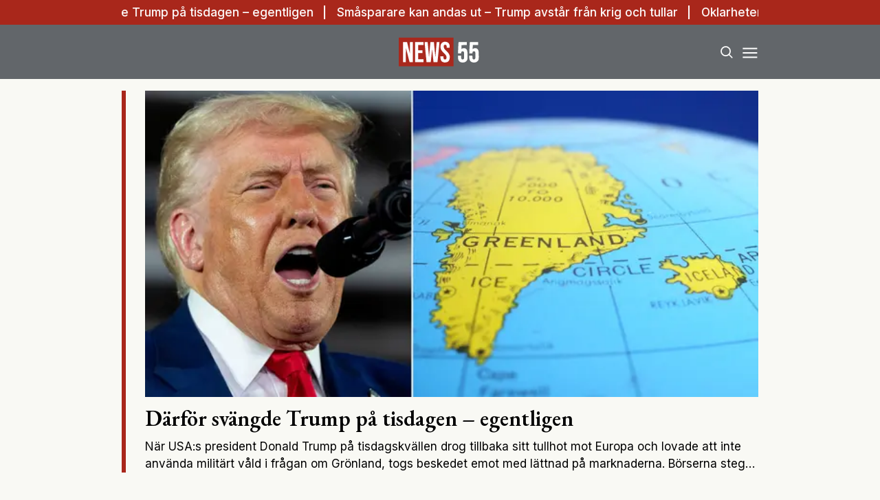

--- FILE ---
content_type: text/html; charset=utf-8
request_url: https://www.news55.se/
body_size: 18462
content:
<!DOCTYPE html><html lang="sv-SE"><head><meta charSet="utf-8"/><meta name="viewport" content="width=device-width, initial-scale=1.0" class="jsx-3679118917"/><link rel="apple-touch-icon" sizes="180x180" href="/favicons/apple-touch-icon.png" class="jsx-3679118917"/><link rel="icon" type="image/png" sizes="32x32" href="/favicons/favicon-32x32.png" class="jsx-3679118917"/><link rel="icon" type="image/png" sizes="16x16" href="/favicons/favicon-16x16.png" class="jsx-3679118917"/><link rel="manifest" href="/manifest.json" class="jsx-3679118917"/><link rel="mask-icon" href="/favicons/safari-pinned-tab.svg" color="#a9271b" class="jsx-3679118917"/><meta name="msapplication-TileColor" content="#a9271b" class="jsx-3679118917"/><meta name="theme-color" content="#a9271b" class="jsx-3679118917"/><link rel="dns-prefetch" href="https://www.googletagmanager.com/" class="jsx-3679118917"/><link rel="dns-prefetch" href="https://lwadm.com" class="jsx-3679118917"/><style type="text/css">.fresnel-container{margin:0;padding:0;}
@media not all and (min-width:640px) and (max-width:767.98px){.fresnel-at-sm{display:none!important;}}
@media not all and (min-width:768px) and (max-width:1023.98px){.fresnel-at-md{display:none!important;}}
@media not all and (min-width:1024px) and (max-width:1359.98px){.fresnel-at-lg{display:none!important;}}
@media not all and (min-width:1360px) and (max-width:1535.98px){.fresnel-at-xl{display:none!important;}}
@media not all and (min-width:1536px){.fresnel-at-xl2{display:none!important;}}
@media not all and (max-width:767.98px){.fresnel-lessThan-md{display:none!important;}}
@media not all and (max-width:1023.98px){.fresnel-lessThan-lg{display:none!important;}}
@media not all and (max-width:1359.98px){.fresnel-lessThan-xl{display:none!important;}}
@media not all and (max-width:1535.98px){.fresnel-lessThan-xl2{display:none!important;}}
@media not all and (min-width:768px){.fresnel-greaterThan-sm{display:none!important;}}
@media not all and (min-width:1024px){.fresnel-greaterThan-md{display:none!important;}}
@media not all and (min-width:1360px){.fresnel-greaterThan-lg{display:none!important;}}
@media not all and (min-width:1536px){.fresnel-greaterThan-xl{display:none!important;}}
@media not all and (min-width:640px){.fresnel-greaterThanOrEqual-sm{display:none!important;}}
@media not all and (min-width:768px){.fresnel-greaterThanOrEqual-md{display:none!important;}}
@media not all and (min-width:1024px){.fresnel-greaterThanOrEqual-lg{display:none!important;}}
@media not all and (min-width:1360px){.fresnel-greaterThanOrEqual-xl{display:none!important;}}
@media not all and (min-width:1536px){.fresnel-greaterThanOrEqual-xl2{display:none!important;}}
@media not all and (min-width:640px) and (max-width:767.98px){.fresnel-between-sm-md{display:none!important;}}
@media not all and (min-width:640px) and (max-width:1023.98px){.fresnel-between-sm-lg{display:none!important;}}
@media not all and (min-width:640px) and (max-width:1359.98px){.fresnel-between-sm-xl{display:none!important;}}
@media not all and (min-width:640px) and (max-width:1535.98px){.fresnel-between-sm-xl2{display:none!important;}}
@media not all and (min-width:768px) and (max-width:1023.98px){.fresnel-between-md-lg{display:none!important;}}
@media not all and (min-width:768px) and (max-width:1359.98px){.fresnel-between-md-xl{display:none!important;}}
@media not all and (min-width:768px) and (max-width:1535.98px){.fresnel-between-md-xl2{display:none!important;}}
@media not all and (min-width:1024px) and (max-width:1359.98px){.fresnel-between-lg-xl{display:none!important;}}
@media not all and (min-width:1024px) and (max-width:1535.98px){.fresnel-between-lg-xl2{display:none!important;}}
@media not all and (min-width:1360px) and (max-width:1535.98px){.fresnel-between-xl-xl2{display:none!important;}}</style><title>News55 - Nyheter &amp; erfarna tankar</title><meta name="description" content="News55 News55 är en nyhetssajt med fokus på nyheter för personer över 55 år. Vårt manifest är att vi alltid står på målgruppens sida."/><meta name="robots" content="index, follow, max-snippet:-1, max-image-preview:large, max-video-preview:-1"/><link rel="canonical" href="https://www.news55.se/"/><meta property="og:locale" content="sv_SE"/><meta property="og:type" content="website"/><meta property="og:title" content="Startsida – News55"/><meta property="og:description" content="News55 News55 är en nyhetssajt med fokus på nyheter för personer över 55 år. Vårt manifest är att vi alltid står på målgruppens sida."/><meta property="og:url" content="https://www.news55.se/"/><meta property="og:site_name" content="News55"/><meta property="article:publisher" content="https://www.facebook.com/News55.se"/><meta property="article:modified_time" content="2026-01-22T01:00:08+00:00"/><meta property="og:image" content="https://news55.fra1.cdn.digitaloceanspaces.com/uploads/2024/04/News-55-2.png"/><meta property="og:image:width" content="1306"/><meta property="og:image:height" content="724"/><meta property="og:image:type" content="image/png"/><meta name="twitter:card" content="summary_large_image"/><meta name="twitter:site" content="@News55se"/><script type="application/ld+json" class="yoast-schema-graph">{"@context":"https://schema.org","@graph":[{"@type":"NewsArticle","@id":"https://www.news55.se/#article","isPartOf":{"@id":"https://www.news55.se/"},"author":{"name":"Staffan Ekberg","@id":"https://www.news55.se/#/schema/person/632e40dd8db5acd4197ba125b466c9c1"},"headline":"Startsida – News55","datePublished":"2024-04-09T05:41:17+00:00","dateModified":"2026-01-22T01:00:08+00:00","mainEntityOfPage":{"@id":"https://www.news55.se/"},"wordCount":2,"publisher":{"@id":"https://www.news55.se/#organization"},"inLanguage":"sv-SE"},{"@type":"WebPage","@id":"https://www.news55.se/","url":"https://www.news55.se/","name":"News55 - Nyheter & erfarna tankar","isPartOf":{"@id":"https://www.news55.se/#website"},"datePublished":"2024-04-09T05:41:17+00:00","dateModified":"2026-01-22T01:00:08+00:00","description":"News55 News55 är en nyhetssajt med fokus på nyheter för personer över 55 år. Vårt manifest är att vi alltid står på målgruppens sida.","breadcrumb":{"@id":"https://www.news55.se/#breadcrumb"},"inLanguage":"sv-SE","potentialAction":[{"@type":"ReadAction","target":["https://www.news55.se/"]}]},{"@type":"BreadcrumbList","@id":"https://www.news55.se/#breadcrumb","itemListElement":[{"@type":"ListItem","position":1,"name":"Home","item":"https://www.news55.se/"},{"@type":"ListItem","position":2,"name":"Startsida – News55"}]},{"@type":"WebSite","@id":"https://www.news55.se/#website","url":"https://www.news55.se/","name":"News55","description":"Nyheter &amp; erfarna tankar","publisher":{"@id":"https://www.news55.se/#organization"},"alternateName":"News55.se","potentialAction":[{"@type":"SearchAction","target":{"@type":"EntryPoint","urlTemplate":"https://www.news55.se/?s={search_term_string}"},"query-input":{"@type":"PropertyValueSpecification","valueRequired":true,"valueName":"search_term_string"}}],"inLanguage":"sv-SE"},{"@type":"Organization","@id":"https://www.news55.se/#organization","name":"News55","alternateName":"news55.se","url":"https://www.news55.se/","logo":{"@type":"ImageObject","inLanguage":"sv-SE","@id":"https://www.news55.se/#/schema/logo/image/","url":"https://news55.fra1.cdn.digitaloceanspaces.com/uploads/uploads/2024/04/News55-Logo.png","contentUrl":"https://news55.fra1.cdn.digitaloceanspaces.com/uploads/uploads/2024/04/News55-Logo.png","width":405,"height":405,"caption":"News55"},"image":{"@id":"https://www.news55.se/#/schema/logo/image/"},"sameAs":["https://www.facebook.com/News55.se","https://x.com/News55se","https://www.linkedin.com/company/news-55"],"description":"News55 är det självklara valet för målgruppen 55+. Du kan prenumerera på news55 utan bindningstid!"},{"@type":"Person","@id":"https://www.news55.se/#/schema/person/632e40dd8db5acd4197ba125b466c9c1","name":"Staffan Ekberg","image":{"@type":"ImageObject","inLanguage":"sv-SE","@id":"https://www.news55.se/#/schema/person/image/","url":"https://news55.fra1.cdn.digitaloceanspaces.com/uploads/2025/10/Namnlos-design-2025-10-06T112601.613-1024x576.jpg","contentUrl":"https://news55.fra1.cdn.digitaloceanspaces.com/uploads/2025/10/Namnlos-design-2025-10-06T112601.613-1024x576.jpg","caption":"Staffan Ekberg"},"description":"Har arbetat med News55 sedan 2018 och är idag ansvarig utgivare. Tycker att det är viktigt att lyfta fram äldrefrågor och bekämpa ålderismen som breder ut sig i samhället. Stolt över News55:s manifest: Vi står alltid på målgruppens sida.","url":"https://www.news55.se/author/staffan/"}]}</script><link rel="preload" as="image" imageSrcSet="/_next/image/?url=https%3A%2F%2Fnews55.fra1.cdn.digitaloceanspaces.com%2Fuploads%2F2025%2F08%2Ftrumpetman.png&amp;w=256&amp;q=75 256w, /_next/image/?url=https%3A%2F%2Fnews55.fra1.cdn.digitaloceanspaces.com%2Fuploads%2F2025%2F08%2Ftrumpetman.png&amp;w=384&amp;q=75 384w, /_next/image/?url=https%3A%2F%2Fnews55.fra1.cdn.digitaloceanspaces.com%2Fuploads%2F2025%2F08%2Ftrumpetman.png&amp;w=640&amp;q=75 640w, /_next/image/?url=https%3A%2F%2Fnews55.fra1.cdn.digitaloceanspaces.com%2Fuploads%2F2025%2F08%2Ftrumpetman.png&amp;w=750&amp;q=75 750w, /_next/image/?url=https%3A%2F%2Fnews55.fra1.cdn.digitaloceanspaces.com%2Fuploads%2F2025%2F08%2Ftrumpetman.png&amp;w=828&amp;q=75 828w, /_next/image/?url=https%3A%2F%2Fnews55.fra1.cdn.digitaloceanspaces.com%2Fuploads%2F2025%2F08%2Ftrumpetman.png&amp;w=1080&amp;q=75 1080w, /_next/image/?url=https%3A%2F%2Fnews55.fra1.cdn.digitaloceanspaces.com%2Fuploads%2F2025%2F08%2Ftrumpetman.png&amp;w=1200&amp;q=75 1200w" imageSizes="(max-width: 640px) 50vw, (max-width: 1360px) 50vw, 25vw"/><link rel="preload" as="image" imageSrcSet="/_next/image/?url=https%3A%2F%2Fnews55.fra1.cdn.digitaloceanspaces.com%2Fuploads%2F2026%2F01%2Fgeldman.png&amp;w=256&amp;q=75 256w, /_next/image/?url=https%3A%2F%2Fnews55.fra1.cdn.digitaloceanspaces.com%2Fuploads%2F2026%2F01%2Fgeldman.png&amp;w=384&amp;q=75 384w, /_next/image/?url=https%3A%2F%2Fnews55.fra1.cdn.digitaloceanspaces.com%2Fuploads%2F2026%2F01%2Fgeldman.png&amp;w=640&amp;q=75 640w, /_next/image/?url=https%3A%2F%2Fnews55.fra1.cdn.digitaloceanspaces.com%2Fuploads%2F2026%2F01%2Fgeldman.png&amp;w=750&amp;q=75 750w, /_next/image/?url=https%3A%2F%2Fnews55.fra1.cdn.digitaloceanspaces.com%2Fuploads%2F2026%2F01%2Fgeldman.png&amp;w=828&amp;q=75 828w, /_next/image/?url=https%3A%2F%2Fnews55.fra1.cdn.digitaloceanspaces.com%2Fuploads%2F2026%2F01%2Fgeldman.png&amp;w=1080&amp;q=75 1080w, /_next/image/?url=https%3A%2F%2Fnews55.fra1.cdn.digitaloceanspaces.com%2Fuploads%2F2026%2F01%2Fgeldman.png&amp;w=1200&amp;q=75 1200w" imageSizes="(max-width: 640px) 50vw, (max-width: 1360px) 50vw, 25vw"/><link rel="preload" as="image" imageSrcSet="/_next/image/?url=https%3A%2F%2Fnews55.fra1.cdn.digitaloceanspaces.com%2Fuploads%2F2026%2F01%2Fgreen.png&amp;w=256&amp;q=75 256w, /_next/image/?url=https%3A%2F%2Fnews55.fra1.cdn.digitaloceanspaces.com%2Fuploads%2F2026%2F01%2Fgreen.png&amp;w=384&amp;q=75 384w, /_next/image/?url=https%3A%2F%2Fnews55.fra1.cdn.digitaloceanspaces.com%2Fuploads%2F2026%2F01%2Fgreen.png&amp;w=640&amp;q=75 640w, /_next/image/?url=https%3A%2F%2Fnews55.fra1.cdn.digitaloceanspaces.com%2Fuploads%2F2026%2F01%2Fgreen.png&amp;w=750&amp;q=75 750w, /_next/image/?url=https%3A%2F%2Fnews55.fra1.cdn.digitaloceanspaces.com%2Fuploads%2F2026%2F01%2Fgreen.png&amp;w=828&amp;q=75 828w, /_next/image/?url=https%3A%2F%2Fnews55.fra1.cdn.digitaloceanspaces.com%2Fuploads%2F2026%2F01%2Fgreen.png&amp;w=1080&amp;q=75 1080w, /_next/image/?url=https%3A%2F%2Fnews55.fra1.cdn.digitaloceanspaces.com%2Fuploads%2F2026%2F01%2Fgreen.png&amp;w=1200&amp;q=75 1200w" imageSizes="(max-width: 640px) 50vw, (max-width: 1360px) 50vw, 25vw"/><link rel="preload" as="image" imageSrcSet="/_next/image/?url=https%3A%2F%2Fnews55.fra1.cdn.digitaloceanspaces.com%2Fuploads%2F2026%2F01%2Fu6FYf4Y8-Namnlos-design.png&amp;w=256&amp;q=75 256w, /_next/image/?url=https%3A%2F%2Fnews55.fra1.cdn.digitaloceanspaces.com%2Fuploads%2F2026%2F01%2Fu6FYf4Y8-Namnlos-design.png&amp;w=384&amp;q=75 384w, /_next/image/?url=https%3A%2F%2Fnews55.fra1.cdn.digitaloceanspaces.com%2Fuploads%2F2026%2F01%2Fu6FYf4Y8-Namnlos-design.png&amp;w=640&amp;q=75 640w, /_next/image/?url=https%3A%2F%2Fnews55.fra1.cdn.digitaloceanspaces.com%2Fuploads%2F2026%2F01%2Fu6FYf4Y8-Namnlos-design.png&amp;w=750&amp;q=75 750w, /_next/image/?url=https%3A%2F%2Fnews55.fra1.cdn.digitaloceanspaces.com%2Fuploads%2F2026%2F01%2Fu6FYf4Y8-Namnlos-design.png&amp;w=828&amp;q=75 828w, /_next/image/?url=https%3A%2F%2Fnews55.fra1.cdn.digitaloceanspaces.com%2Fuploads%2F2026%2F01%2Fu6FYf4Y8-Namnlos-design.png&amp;w=1080&amp;q=75 1080w, /_next/image/?url=https%3A%2F%2Fnews55.fra1.cdn.digitaloceanspaces.com%2Fuploads%2F2026%2F01%2Fu6FYf4Y8-Namnlos-design.png&amp;w=1200&amp;q=75 1200w" imageSizes="(max-width: 640px) 50vw, (max-width: 1360px) 50vw, 25vw"/><link rel="preload" as="image" imageSrcSet="/_next/image/?url=https%3A%2F%2Fnews55.fra1.cdn.digitaloceanspaces.com%2Fuploads%2F2026%2F01%2Fingves1.png&amp;w=256&amp;q=75 256w, /_next/image/?url=https%3A%2F%2Fnews55.fra1.cdn.digitaloceanspaces.com%2Fuploads%2F2026%2F01%2Fingves1.png&amp;w=384&amp;q=75 384w, /_next/image/?url=https%3A%2F%2Fnews55.fra1.cdn.digitaloceanspaces.com%2Fuploads%2F2026%2F01%2Fingves1.png&amp;w=640&amp;q=75 640w, /_next/image/?url=https%3A%2F%2Fnews55.fra1.cdn.digitaloceanspaces.com%2Fuploads%2F2026%2F01%2Fingves1.png&amp;w=750&amp;q=75 750w, /_next/image/?url=https%3A%2F%2Fnews55.fra1.cdn.digitaloceanspaces.com%2Fuploads%2F2026%2F01%2Fingves1.png&amp;w=828&amp;q=75 828w, /_next/image/?url=https%3A%2F%2Fnews55.fra1.cdn.digitaloceanspaces.com%2Fuploads%2F2026%2F01%2Fingves1.png&amp;w=1080&amp;q=75 1080w, /_next/image/?url=https%3A%2F%2Fnews55.fra1.cdn.digitaloceanspaces.com%2Fuploads%2F2026%2F01%2Fingves1.png&amp;w=1200&amp;q=75 1200w" imageSizes="(max-width: 640px) 50vw, (max-width: 1360px) 50vw, 25vw"/><link rel="preload" as="image" imageSrcSet="/_next/image/?url=https%3A%2F%2Fnews55.fra1.cdn.digitaloceanspaces.com%2Fuploads%2F2026%2F01%2Fsaddyman.png&amp;w=256&amp;q=75 256w, /_next/image/?url=https%3A%2F%2Fnews55.fra1.cdn.digitaloceanspaces.com%2Fuploads%2F2026%2F01%2Fsaddyman.png&amp;w=384&amp;q=75 384w, /_next/image/?url=https%3A%2F%2Fnews55.fra1.cdn.digitaloceanspaces.com%2Fuploads%2F2026%2F01%2Fsaddyman.png&amp;w=640&amp;q=75 640w, /_next/image/?url=https%3A%2F%2Fnews55.fra1.cdn.digitaloceanspaces.com%2Fuploads%2F2026%2F01%2Fsaddyman.png&amp;w=750&amp;q=75 750w, /_next/image/?url=https%3A%2F%2Fnews55.fra1.cdn.digitaloceanspaces.com%2Fuploads%2F2026%2F01%2Fsaddyman.png&amp;w=828&amp;q=75 828w, /_next/image/?url=https%3A%2F%2Fnews55.fra1.cdn.digitaloceanspaces.com%2Fuploads%2F2026%2F01%2Fsaddyman.png&amp;w=1080&amp;q=75 1080w, /_next/image/?url=https%3A%2F%2Fnews55.fra1.cdn.digitaloceanspaces.com%2Fuploads%2F2026%2F01%2Fsaddyman.png&amp;w=1200&amp;q=75 1200w" imageSizes="(max-width: 640px) 50vw, (max-width: 1360px) 50vw, 25vw"/><meta name="next-head-count" content="37"/><link rel="preload" href="/_next/static/media/eac384ff8c1437c4-s.p.woff2" as="font" type="font/woff2" crossorigin="anonymous" data-next-font="size-adjust"/><link rel="preload" href="/_next/static/media/e4af272ccee01ff0-s.p.woff2" as="font" type="font/woff2" crossorigin="anonymous" data-next-font="size-adjust"/><link rel="preload" href="/_next/static/css/d9411776073b07b7.css" as="style"/><link rel="stylesheet" href="/_next/static/css/d9411776073b07b7.css" data-n-g=""/><noscript data-n-css=""></noscript><script defer="" nomodule="" src="/_next/static/chunks/polyfills-c67a75d1b6f99dc8.js"></script><script src="/_next/static/chunks/webpack-59c5c889f52620d6.js" defer=""></script><script src="/_next/static/chunks/framework-2c79e2a64abdb08b.js" defer=""></script><script src="/_next/static/chunks/main-dcba0ac9e11c741f.js" defer=""></script><script src="/_next/static/chunks/pages/_app-2f4d5edc916a4867.js" defer=""></script><script src="/_next/static/chunks/252f366e-cd75c61f544052ea.js" defer=""></script><script src="/_next/static/chunks/1bfc9850-b12f6f90a8c4def8.js" defer=""></script><script src="/_next/static/chunks/714-1a5ab8a2fd7bd217.js" defer=""></script><script src="/_next/static/chunks/495-d78ebdc49871642f.js" defer=""></script><script src="/_next/static/chunks/169-ffd5f9a55d8a14db.js" defer=""></script><script src="/_next/static/chunks/587-3cf5ffa021e1d16f.js" defer=""></script><script src="/_next/static/chunks/619-72f2d7424342e148.js" defer=""></script><script src="/_next/static/chunks/pages/index-b0cc31349d01044a.js" defer=""></script><script src="/_next/static/ZAPNZUk5D3x0af0yIo_02/_buildManifest.js" defer=""></script><script src="/_next/static/ZAPNZUk5D3x0af0yIo_02/_ssgManifest.js" defer=""></script><style id="__jsx-3679118917">html{font-family:'__Inter_72f7cb', '__Inter_Fallback_72f7cb'}h1,h2,h3,h4,h5,h6{font-family:'__EB_Garamond_ae443e', '__EB_Garamond_Fallback_ae443e'}</style></head><body class="bg-[#F9F9F4] text-black antialiased"><div id="__next"><noscript class="jsx-3679118917"><iframe
        src="https://www.googletagmanager.com/ns.html?id=GTM-TCBBLDS"
        height="0"
        width="0"
        style="display:none;visibility:hidden"
      ></iframe></noscript><!--$--><div class="sticky top-0 z-50"><div class="bg-red"><div class="container px-4 h-[36px]"></div></div><header class="flex justify-between bg-gray-dark text-white"><div class="container flex justify-between items-center p-4 "><div class="flex-[0_0_30%]"></div><a class="flex-[0_0_auto]" href="/"><div class="relative w-[120px] h-[45px]"><img alt="News55" loading="lazy" decoding="async" data-nimg="fill" class="object-contain" style="position:absolute;height:100%;width:100%;left:0;top:0;right:0;bottom:0;color:transparent" src="/images/logo.svg"/></div></a><div class="flex justify-end items-center space-x-2 flex-[0_0_30%]"><div class="fresnel-container fresnel-greaterThanOrEqual-xl "><button class="rounded-full block flex items-center justify-center font-medium px-4 py-2 text-sm h-[35px] bg-red text-white">Prenumerera</button></div><button class="w-[25px] h-[25px] relative focus:outline-none" aria-label="Search"><svg xmlns="http://www.w3.org/2000/svg" fill="none" viewBox="0 0 24 24" stroke-width="2" stroke="currentColor" class="w-5 h-5 absolute transform transition duration-500 ease-in-out left-1/2 top-1/2 -translate-x-1/2 -translate-y-1/2 scale-1"><path stroke-linecap="round" stroke-linejoin="round" d="M21 21l-5.197-5.197m0 0A7.5 7.5 0 105.196 5.196a7.5 7.5 0 0010.607 10.607z"></path></svg><div class="block w-5 absolute left-1/2 top-1/2 transform  -translate-x-1/2 -translate-y-1/2"><span aria-hidden="true" class="block absolute h-0.5 w-5 bg-current transform transition duration-500 ease-in-out scale-0"></span><span aria-hidden="true" class="block absolute h-0.5 w-5 bg-current transform  transition duration-500 ease-in-out scale-0"></span></div></button><button class="w-[25px] h-[25px] relative focus:outline-none" aria-label="Menu"><div class="block w-5 absolute left-1/2 top-1/2 transform  -translate-x-1/2 -translate-y-1/2"><span aria-hidden="true" class="block absolute h-0.5 w-5 bg-current transform transition duration-500 ease-in-out -translate-y-1.5"></span><span aria-hidden="true" class="block absolute  h-0.5 w-5 bg-current   transform transition duration-500 ease-in-out"></span><span aria-hidden="true" class="block absolute  h-0.5 w-5 bg-current transform  transition duration-500 ease-in-out translate-y-1.5"></span></div></button></div></div></header><div class="fresnel-container fresnel-greaterThanOrEqual-xl "><nav class="bg-gray-light px-4 relative"><div class="container"><div class="flex justify-center"><a class="flex items-center justify-between font-medium text-sm bg-gray-light p-4 transition-colors hover:bg-[#d2d0c7] h-[45px] text-[#0a0a0a]" href="/senaste-nytt/">Senaste nytt</a><a class="flex items-center justify-between font-medium text-sm bg-gray-light p-4 transition-colors hover:bg-[#d2d0c7] h-[45px] text-[#0a0a0a]" href="/samhalle/">Samhälle</a><a class="flex items-center justify-between font-medium text-sm bg-gray-light p-4 transition-colors hover:bg-[#d2d0c7] h-[45px] text-[#0a0a0a]" href="/privatekonomi/">Privatekonomi</a><a class="flex items-center justify-between font-medium text-sm bg-gray-light p-4 transition-colors hover:bg-[#d2d0c7] h-[45px] text-[#0a0a0a]" href="/halsa/">Hälsa</a><a class="flex items-center justify-between font-medium text-sm bg-gray-light p-4 transition-colors hover:bg-[#d2d0c7] h-[45px] text-[#0a0a0a]" href="/resor/">Resor</a><a class="flex items-center justify-between font-medium text-sm bg-gray-light p-4 transition-colors hover:bg-[#d2d0c7] h-[45px] text-[#0a0a0a]" href="/livsstil/">Livet</a><a class="flex items-center justify-between font-medium text-sm bg-gray-light p-4 transition-colors hover:bg-[#d2d0c7] h-[45px] text-[#0a0a0a]" href="/livsstil/mat-dryck/">Mat &amp; dryck</a><a class="flex items-center justify-between font-medium text-sm bg-gray-light p-4 transition-colors hover:bg-[#d2d0c7] h-[45px] text-[#0a0a0a]" href="/tv/">Video</a></div></div></nav></div></div><div class="transition ease-in-out duration-300 fixed z-40 w-full top-[var(--header-wrapper-height)] -translate-y-full"></div><aside style="height:calc(100% - var(--header-wrapper-height));top:var(--header-wrapper-height)" class="bg-[#fcf7f2] w-full md:w-[450px] fixed right-0 z-40 transition ease-in-out duration-300 overflow-auto translate-x-full"></aside><div class="fixed z-[999] inset-0 bg-gray-dark/90 p-4 flex items-center justify-center hidden"></div><main><div class="container p-4"><div class="flex flex-col space-y-4 md:space-y-8"><div><div><div class="fresnel-container fresnel-greaterThanOrEqual-xl "><div class="grid grid-cols-1 xl:grid-cols-[980px_auto] gap-4 md:gap-8"><div class="grid grid-cols-1 md:grid-cols-[auto_300px] gap-8"><div><a class="relative flex flex-col space-y-2 pl-8 before:content before:bg-red before:left-0 before:top-0 before:w-[6px] before:h-full before:absolute h-full justify-between" href="/samhalle/darfor-svangde-trump-pa-tisdagen-egentligen/"><div class="relative aspect-w-2 aspect-h-1"><img alt="Donald Trump" decoding="async" data-nimg="fill" class="object-cover object-top" style="position:absolute;height:100%;width:100%;left:0;top:0;right:0;bottom:0;color:transparent" sizes="(max-width: 640px) 50vw, (max-width: 1360px) 50vw, 25vw" srcSet="/_next/image/?url=https%3A%2F%2Fnews55.fra1.cdn.digitaloceanspaces.com%2Fuploads%2F2026%2F01%2Fgreen.png&amp;w=256&amp;q=75 256w, /_next/image/?url=https%3A%2F%2Fnews55.fra1.cdn.digitaloceanspaces.com%2Fuploads%2F2026%2F01%2Fgreen.png&amp;w=384&amp;q=75 384w, /_next/image/?url=https%3A%2F%2Fnews55.fra1.cdn.digitaloceanspaces.com%2Fuploads%2F2026%2F01%2Fgreen.png&amp;w=640&amp;q=75 640w, /_next/image/?url=https%3A%2F%2Fnews55.fra1.cdn.digitaloceanspaces.com%2Fuploads%2F2026%2F01%2Fgreen.png&amp;w=750&amp;q=75 750w, /_next/image/?url=https%3A%2F%2Fnews55.fra1.cdn.digitaloceanspaces.com%2Fuploads%2F2026%2F01%2Fgreen.png&amp;w=828&amp;q=75 828w, /_next/image/?url=https%3A%2F%2Fnews55.fra1.cdn.digitaloceanspaces.com%2Fuploads%2F2026%2F01%2Fgreen.png&amp;w=1080&amp;q=75 1080w, /_next/image/?url=https%3A%2F%2Fnews55.fra1.cdn.digitaloceanspaces.com%2Fuploads%2F2026%2F01%2Fgreen.png&amp;w=1200&amp;q=75 1200w" src="/_next/image/?url=https%3A%2F%2Fnews55.fra1.cdn.digitaloceanspaces.com%2Fuploads%2F2026%2F01%2Fgreen.png&amp;w=1200&amp;q=75"/></div><div class="flex flex-col space-y-2"><h2 class="text-3xl leading-snug line-clamp-2">Därför svängde Trump på tisdagen – egentligen</h2><p class="line-clamp-2">När USA:s president Donald Trump på tisdagskvällen drog tillbaka sitt tullhot mot Europa och lovade att inte använda militärt våld i frågan om Grönland, togs beskedet emot med lättnad på marknaderna. Börserna steg och tonen i debatten blev genast lugnare. Det har News55 skrivit om tidigare. Men enligt EFN:s krönikör Niklas Ekdal finns det en […]</p></div></a></div><div class="flex flex-col space-y-4 justify-between"><div><a class="flex flex-col space-y-2" href="/privatekonomi/smasparare-kan-andas-ut-trump-avstar-fran-krig-och-tullar/"><div class="relative aspect-w-2 aspect-h-1"><img alt="Grönland" decoding="async" data-nimg="fill" class="object-cover object-top" style="position:absolute;height:100%;width:100%;left:0;top:0;right:0;bottom:0;color:transparent" sizes="(max-width: 640px) 50vw, (max-width: 1360px) 50vw, 25vw" srcSet="/_next/image/?url=https%3A%2F%2Fnews55.fra1.cdn.digitaloceanspaces.com%2Fuploads%2F2025%2F08%2Ftrumpetman.png&amp;w=256&amp;q=75 256w, /_next/image/?url=https%3A%2F%2Fnews55.fra1.cdn.digitaloceanspaces.com%2Fuploads%2F2025%2F08%2Ftrumpetman.png&amp;w=384&amp;q=75 384w, /_next/image/?url=https%3A%2F%2Fnews55.fra1.cdn.digitaloceanspaces.com%2Fuploads%2F2025%2F08%2Ftrumpetman.png&amp;w=640&amp;q=75 640w, /_next/image/?url=https%3A%2F%2Fnews55.fra1.cdn.digitaloceanspaces.com%2Fuploads%2F2025%2F08%2Ftrumpetman.png&amp;w=750&amp;q=75 750w, /_next/image/?url=https%3A%2F%2Fnews55.fra1.cdn.digitaloceanspaces.com%2Fuploads%2F2025%2F08%2Ftrumpetman.png&amp;w=828&amp;q=75 828w, /_next/image/?url=https%3A%2F%2Fnews55.fra1.cdn.digitaloceanspaces.com%2Fuploads%2F2025%2F08%2Ftrumpetman.png&amp;w=1080&amp;q=75 1080w, /_next/image/?url=https%3A%2F%2Fnews55.fra1.cdn.digitaloceanspaces.com%2Fuploads%2F2025%2F08%2Ftrumpetman.png&amp;w=1200&amp;q=75 1200w" src="/_next/image/?url=https%3A%2F%2Fnews55.fra1.cdn.digitaloceanspaces.com%2Fuploads%2F2025%2F08%2Ftrumpetman.png&amp;w=1200&amp;q=75"/></div><div class="flex flex-col space-y-2"><h2 class="text-xl line-clamp-2">Småsparare kan andas ut – Trump avstår från krig och tullar</h2><p class="hidden">Svenska småsparare fick på tisdagskvällen ett tydligt besked som dämpade oron på marknaderna, från USA:s president Donald Trump. Meddelandet var att han inte kommer att använda militärt våld för att ta kontroll över Grönland och att tidigare tullhot mot europeiska länder, däribland Sverige, nu dras tillbaka. Reaktionen lät inte vänta på sig: de amerikanska börserna […]</p></div></a></div><div><a class="flex flex-col space-y-2" href="/samhalle/oklarheten-kring-stegra-urholkar-fortroendet/"><div class="relative aspect-w-2 aspect-h-1"><img alt="stegra" decoding="async" data-nimg="fill" class="object-cover object-top" style="position:absolute;height:100%;width:100%;left:0;top:0;right:0;bottom:0;color:transparent" sizes="(max-width: 640px) 50vw, (max-width: 1360px) 50vw, 25vw" srcSet="/_next/image/?url=https%3A%2F%2Fnews55.fra1.cdn.digitaloceanspaces.com%2Fuploads%2F2026%2F01%2Fgeldman.png&amp;w=256&amp;q=75 256w, /_next/image/?url=https%3A%2F%2Fnews55.fra1.cdn.digitaloceanspaces.com%2Fuploads%2F2026%2F01%2Fgeldman.png&amp;w=384&amp;q=75 384w, /_next/image/?url=https%3A%2F%2Fnews55.fra1.cdn.digitaloceanspaces.com%2Fuploads%2F2026%2F01%2Fgeldman.png&amp;w=640&amp;q=75 640w, /_next/image/?url=https%3A%2F%2Fnews55.fra1.cdn.digitaloceanspaces.com%2Fuploads%2F2026%2F01%2Fgeldman.png&amp;w=750&amp;q=75 750w, /_next/image/?url=https%3A%2F%2Fnews55.fra1.cdn.digitaloceanspaces.com%2Fuploads%2F2026%2F01%2Fgeldman.png&amp;w=828&amp;q=75 828w, /_next/image/?url=https%3A%2F%2Fnews55.fra1.cdn.digitaloceanspaces.com%2Fuploads%2F2026%2F01%2Fgeldman.png&amp;w=1080&amp;q=75 1080w, /_next/image/?url=https%3A%2F%2Fnews55.fra1.cdn.digitaloceanspaces.com%2Fuploads%2F2026%2F01%2Fgeldman.png&amp;w=1200&amp;q=75 1200w" src="/_next/image/?url=https%3A%2F%2Fnews55.fra1.cdn.digitaloceanspaces.com%2Fuploads%2F2026%2F01%2Fgeldman.png&amp;w=1200&amp;q=75"/></div><div class="flex flex-col space-y-2"><h2 class="text-xl line-clamp-2">Oklarheten kring Stegra urholkar förtroendet</h2><p class="hidden">I det uppmärksammade Stegra-fallet fortsätter Riksgälden att hålla centrala uppgifter hemliga, vilket väcker frågor om insyn och ansvar. Riksgälden har utfärdat en kreditgaranti på totalt 13,5 miljarder kronor till det krisande stålbolaget Stegra.  Garantin innebär att staten i praktiken står för upp till 80 procent av risken, vilket motsvarar drygt 10 miljarder kronor, skriver Affärsvärlden.  […]</p></div></a></div></div></div><div class="flex flex-col space-y-4"><div class="grid grid-cols-1 gap-2 h-full"><div><a class="block pl-4 relative overflow-hidden" href="/livsstil/celebriteter/hovratten-sager-nej-domen-mot-micke-leijnegard-star-fast/"><div class="flex items-center gap-4 text-sm before:content before:absolute before:w-[10px] before:h-[10px] before:bg-black before:rounded-full before:left-0"><span class="text-red uppercase">Celebriteter</span></div><h3 class="line-clamp-2 mb-4 before:content before:absolute before:w-[2px] before:h-full before:bg-[#E5DED8] before:left-[4px] before:top-0 before:mt-[25px]">Hovrätten säger nej – domen mot Micke Leijnegard står fast</h3></a></div><div><a class="block pl-4 relative overflow-hidden" href="/privatekonomi/aldre-offras-rasar-mot-regeringen-skarpning/"><div class="flex items-center gap-4 text-sm before:content before:absolute before:w-[10px] before:h-[10px] before:bg-black before:rounded-full before:left-0"><span class="text-red uppercase">Privatekonomi</span></div><h3 class="line-clamp-2 mb-4 before:content before:absolute before:w-[2px] before:h-full before:bg-[#E5DED8] before:left-[4px] before:top-0 before:mt-[25px]">Äldre offras till kriminella – rasar mot regeringen: ”Skärpning!”</h3></a></div><div><a class="block pl-4 relative overflow-hidden" href="/samhalle/ai-forandrar-arbetsmarknaden-sa-paverkas-aldre-arbetssokande/"><div class="flex items-center gap-4 text-sm before:content before:absolute before:w-[10px] before:h-[10px] before:bg-black before:rounded-full before:left-0"><span class="text-red uppercase">Samhälle</span></div><h3 class="line-clamp-2 mb-4 before:content before:absolute before:w-[2px] before:h-full before:bg-[#E5DED8] before:left-[4px] before:top-0 before:mt-[25px]">AI förändrar arbetsmarknaden – experten: Så påverkas äldre arbetssökande</h3></a></div><div><a class="block pl-4 relative overflow-hidden" href="/halsa/sjukvard/nar-aldre-blir-siffror-behovet-av-individualiserad-vard-okar/"><div class="flex items-center gap-4 text-sm before:content before:absolute before:w-[10px] before:h-[10px] before:bg-black before:rounded-full before:left-0"><span class="text-red uppercase">Sjukvård</span></div><h3 class="line-clamp-2 mb-4 before:content before:absolute before:w-[2px] before:h-full before:bg-[#E5DED8] before:left-[4px] before:top-0 before:mt-[25px]">Behovet av individualiserad vård av äldre ökar</h3></a></div><div><a class="block pl-4 relative overflow-hidden" href="/samhalle/politik/damberg-ku-anmaler-finansministern/"><div class="flex items-center gap-4 text-sm before:content before:absolute before:w-[10px] before:h-[10px] before:bg-black before:rounded-full before:left-0"><span class="text-red uppercase">Politik</span></div><h3 class="line-clamp-2 mb-4 before:content before:absolute before:w-[2px] before:h-full before:bg-[#E5DED8] before:left-[4px] before:top-0 before:mt-[25px]">Damberg KU-anmäler finansministern</h3></a></div></div></div></div><div class="mt-8"><div class="flex justify-center"><div><div class="text-xs text-gray">ANNONS</div><div class="flex justify-center" style="min-width:980px;min-height:250px"><div id="news55_pano1_:Rkknk6:"></div></div></div></div></div></div><div class="fresnel-container fresnel-between-md-xl "><div class="flex flex-col space-y-8"><div><a class="relative flex flex-col space-y-2 pl-8 before:content before:bg-red before:left-0 before:top-0 before:w-[6px] before:h-full before:absolute" href="/samhalle/darfor-svangde-trump-pa-tisdagen-egentligen/"><div class="relative aspect-w-2 aspect-h-1"><img alt="Donald Trump" decoding="async" data-nimg="fill" class="object-cover object-top" style="position:absolute;height:100%;width:100%;left:0;top:0;right:0;bottom:0;color:transparent" sizes="(max-width: 640px) 50vw, (max-width: 1360px) 50vw, 25vw" srcSet="/_next/image/?url=https%3A%2F%2Fnews55.fra1.cdn.digitaloceanspaces.com%2Fuploads%2F2026%2F01%2Fgreen.png&amp;w=256&amp;q=75 256w, /_next/image/?url=https%3A%2F%2Fnews55.fra1.cdn.digitaloceanspaces.com%2Fuploads%2F2026%2F01%2Fgreen.png&amp;w=384&amp;q=75 384w, /_next/image/?url=https%3A%2F%2Fnews55.fra1.cdn.digitaloceanspaces.com%2Fuploads%2F2026%2F01%2Fgreen.png&amp;w=640&amp;q=75 640w, /_next/image/?url=https%3A%2F%2Fnews55.fra1.cdn.digitaloceanspaces.com%2Fuploads%2F2026%2F01%2Fgreen.png&amp;w=750&amp;q=75 750w, /_next/image/?url=https%3A%2F%2Fnews55.fra1.cdn.digitaloceanspaces.com%2Fuploads%2F2026%2F01%2Fgreen.png&amp;w=828&amp;q=75 828w, /_next/image/?url=https%3A%2F%2Fnews55.fra1.cdn.digitaloceanspaces.com%2Fuploads%2F2026%2F01%2Fgreen.png&amp;w=1080&amp;q=75 1080w, /_next/image/?url=https%3A%2F%2Fnews55.fra1.cdn.digitaloceanspaces.com%2Fuploads%2F2026%2F01%2Fgreen.png&amp;w=1200&amp;q=75 1200w" src="/_next/image/?url=https%3A%2F%2Fnews55.fra1.cdn.digitaloceanspaces.com%2Fuploads%2F2026%2F01%2Fgreen.png&amp;w=1200&amp;q=75"/></div><div class="flex flex-col space-y-2"><h2 class="text-3xl line-clamp-2 leading-snug">Därför svängde Trump på tisdagen – egentligen</h2><p class="line-clamp-2">När USA:s president Donald Trump på tisdagskvällen drog tillbaka sitt tullhot mot Europa och lovade att inte använda militärt våld i frågan om Grönland, togs beskedet emot med lättnad på marknaderna. Börserna steg och tonen i debatten blev genast lugnare. Det har News55 skrivit om tidigare. Men enligt EFN:s krönikör Niklas Ekdal finns det en […]</p></div></a></div><div class="flex justify-center"><div><div class="text-xs text-gray">ANNONS</div><div class="flex justify-center" style="min-width:320px;min-height:320px"><div id="news55_mobil1_:R14snk6:"></div></div></div></div><div class="grid grid-cols-1 md:grid-cols-2 gap-4 md:gap-8"><div><a class="flex flex-col space-y-2" href="/privatekonomi/smasparare-kan-andas-ut-trump-avstar-fran-krig-och-tullar/"><div class="relative aspect-w-2 aspect-h-1"><img alt="Grönland" decoding="async" data-nimg="fill" class="object-cover object-top" style="position:absolute;height:100%;width:100%;left:0;top:0;right:0;bottom:0;color:transparent" sizes="(max-width: 640px) 50vw, (max-width: 1360px) 50vw, 25vw" srcSet="/_next/image/?url=https%3A%2F%2Fnews55.fra1.cdn.digitaloceanspaces.com%2Fuploads%2F2025%2F08%2Ftrumpetman.png&amp;w=256&amp;q=75 256w, /_next/image/?url=https%3A%2F%2Fnews55.fra1.cdn.digitaloceanspaces.com%2Fuploads%2F2025%2F08%2Ftrumpetman.png&amp;w=384&amp;q=75 384w, /_next/image/?url=https%3A%2F%2Fnews55.fra1.cdn.digitaloceanspaces.com%2Fuploads%2F2025%2F08%2Ftrumpetman.png&amp;w=640&amp;q=75 640w, /_next/image/?url=https%3A%2F%2Fnews55.fra1.cdn.digitaloceanspaces.com%2Fuploads%2F2025%2F08%2Ftrumpetman.png&amp;w=750&amp;q=75 750w, /_next/image/?url=https%3A%2F%2Fnews55.fra1.cdn.digitaloceanspaces.com%2Fuploads%2F2025%2F08%2Ftrumpetman.png&amp;w=828&amp;q=75 828w, /_next/image/?url=https%3A%2F%2Fnews55.fra1.cdn.digitaloceanspaces.com%2Fuploads%2F2025%2F08%2Ftrumpetman.png&amp;w=1080&amp;q=75 1080w, /_next/image/?url=https%3A%2F%2Fnews55.fra1.cdn.digitaloceanspaces.com%2Fuploads%2F2025%2F08%2Ftrumpetman.png&amp;w=1200&amp;q=75 1200w" src="/_next/image/?url=https%3A%2F%2Fnews55.fra1.cdn.digitaloceanspaces.com%2Fuploads%2F2025%2F08%2Ftrumpetman.png&amp;w=1200&amp;q=75"/></div><div class="flex flex-col space-y-2"><h2 class="text-xl line-clamp-2">Småsparare kan andas ut – Trump avstår från krig och tullar</h2><p class="hidden">Svenska småsparare fick på tisdagskvällen ett tydligt besked som dämpade oron på marknaderna, från USA:s president Donald Trump. Meddelandet var att han inte kommer att använda militärt våld för att ta kontroll över Grönland och att tidigare tullhot mot europeiska länder, däribland Sverige, nu dras tillbaka. Reaktionen lät inte vänta på sig: de amerikanska börserna […]</p></div></a></div><div><a class="flex flex-col space-y-2" href="/samhalle/oklarheten-kring-stegra-urholkar-fortroendet/"><div class="relative aspect-w-2 aspect-h-1"><img alt="stegra" decoding="async" data-nimg="fill" class="object-cover object-top" style="position:absolute;height:100%;width:100%;left:0;top:0;right:0;bottom:0;color:transparent" sizes="(max-width: 640px) 50vw, (max-width: 1360px) 50vw, 25vw" srcSet="/_next/image/?url=https%3A%2F%2Fnews55.fra1.cdn.digitaloceanspaces.com%2Fuploads%2F2026%2F01%2Fgeldman.png&amp;w=256&amp;q=75 256w, /_next/image/?url=https%3A%2F%2Fnews55.fra1.cdn.digitaloceanspaces.com%2Fuploads%2F2026%2F01%2Fgeldman.png&amp;w=384&amp;q=75 384w, /_next/image/?url=https%3A%2F%2Fnews55.fra1.cdn.digitaloceanspaces.com%2Fuploads%2F2026%2F01%2Fgeldman.png&amp;w=640&amp;q=75 640w, /_next/image/?url=https%3A%2F%2Fnews55.fra1.cdn.digitaloceanspaces.com%2Fuploads%2F2026%2F01%2Fgeldman.png&amp;w=750&amp;q=75 750w, /_next/image/?url=https%3A%2F%2Fnews55.fra1.cdn.digitaloceanspaces.com%2Fuploads%2F2026%2F01%2Fgeldman.png&amp;w=828&amp;q=75 828w, /_next/image/?url=https%3A%2F%2Fnews55.fra1.cdn.digitaloceanspaces.com%2Fuploads%2F2026%2F01%2Fgeldman.png&amp;w=1080&amp;q=75 1080w, /_next/image/?url=https%3A%2F%2Fnews55.fra1.cdn.digitaloceanspaces.com%2Fuploads%2F2026%2F01%2Fgeldman.png&amp;w=1200&amp;q=75 1200w" src="/_next/image/?url=https%3A%2F%2Fnews55.fra1.cdn.digitaloceanspaces.com%2Fuploads%2F2026%2F01%2Fgeldman.png&amp;w=1200&amp;q=75"/></div><div class="flex flex-col space-y-2"><h2 class="text-xl line-clamp-2">Oklarheten kring Stegra urholkar förtroendet</h2><p class="hidden">I det uppmärksammade Stegra-fallet fortsätter Riksgälden att hålla centrala uppgifter hemliga, vilket väcker frågor om insyn och ansvar. Riksgälden har utfärdat en kreditgaranti på totalt 13,5 miljarder kronor till det krisande stålbolaget Stegra.  Garantin innebär att staten i praktiken står för upp till 80 procent av risken, vilket motsvarar drygt 10 miljarder kronor, skriver Affärsvärlden.  […]</p></div></a></div></div><div class="flex flex-col space-y-4"><div class="grid grid-cols-1 gap-2"><div><a class="block pl-4 relative overflow-hidden" href="/livsstil/celebriteter/hovratten-sager-nej-domen-mot-micke-leijnegard-star-fast/"><div class="flex items-center gap-4 text-sm before:content before:absolute before:w-[10px] before:h-[10px] before:bg-black before:rounded-full before:left-0"><span class="text-red uppercase">Celebriteter</span></div><h3 class="line-clamp-2 mb-4 before:content before:absolute before:w-[2px] before:h-full before:bg-[#E5DED8] before:left-[4px] before:top-0 before:mt-[25px]">Hovrätten säger nej – domen mot Micke Leijnegard står fast</h3></a></div><div><a class="block pl-4 relative overflow-hidden" href="/privatekonomi/aldre-offras-rasar-mot-regeringen-skarpning/"><div class="flex items-center gap-4 text-sm before:content before:absolute before:w-[10px] before:h-[10px] before:bg-black before:rounded-full before:left-0"><span class="text-red uppercase">Privatekonomi</span></div><h3 class="line-clamp-2 mb-4 before:content before:absolute before:w-[2px] before:h-full before:bg-[#E5DED8] before:left-[4px] before:top-0 before:mt-[25px]">Äldre offras till kriminella – rasar mot regeringen: ”Skärpning!”</h3></a></div><div><a class="block pl-4 relative overflow-hidden" href="/samhalle/ai-forandrar-arbetsmarknaden-sa-paverkas-aldre-arbetssokande/"><div class="flex items-center gap-4 text-sm before:content before:absolute before:w-[10px] before:h-[10px] before:bg-black before:rounded-full before:left-0"><span class="text-red uppercase">Samhälle</span></div><h3 class="line-clamp-2 mb-4 before:content before:absolute before:w-[2px] before:h-full before:bg-[#E5DED8] before:left-[4px] before:top-0 before:mt-[25px]">AI förändrar arbetsmarknaden – experten: Så påverkas äldre arbetssökande</h3></a></div><div><a class="block pl-4 relative overflow-hidden" href="/halsa/sjukvard/nar-aldre-blir-siffror-behovet-av-individualiserad-vard-okar/"><div class="flex items-center gap-4 text-sm before:content before:absolute before:w-[10px] before:h-[10px] before:bg-black before:rounded-full before:left-0"><span class="text-red uppercase">Sjukvård</span></div><h3 class="line-clamp-2 mb-4 before:content before:absolute before:w-[2px] before:h-full before:bg-[#E5DED8] before:left-[4px] before:top-0 before:mt-[25px]">Behovet av individualiserad vård av äldre ökar</h3></a></div><div><a class="block pl-4 relative overflow-hidden" href="/samhalle/politik/damberg-ku-anmaler-finansministern/"><div class="flex items-center gap-4 text-sm before:content before:absolute before:w-[10px] before:h-[10px] before:bg-black before:rounded-full before:left-0"><span class="text-red uppercase">Politik</span></div><h3 class="line-clamp-2 mb-4 before:content before:absolute before:w-[2px] before:h-full before:bg-[#E5DED8] before:left-[4px] before:top-0 before:mt-[25px]">Damberg KU-anmäler finansministern</h3></a></div></div></div><div class="flex justify-center"><div><div class="text-xs text-gray">ANNONS</div><div class="flex justify-center" style="min-width:320px;min-height:320px"><div id="news55_mobil2_:R1asnk6:"></div></div></div></div></div></div><div class="fresnel-container fresnel-lessThan-md "><div class="flex flex-col space-y-4"><div><a class="relative flex flex-col space-y-2 pl-5 before:content before:bg-red before:left-0 before:top-0 before:w-[6px] before:h-full before:absolute" href="/samhalle/darfor-svangde-trump-pa-tisdagen-egentligen/"><div class="relative aspect-w-2 aspect-h-1"><img alt="Donald Trump" decoding="async" data-nimg="fill" class="object-cover object-top" style="position:absolute;height:100%;width:100%;left:0;top:0;right:0;bottom:0;color:transparent" sizes="(max-width: 640px) 50vw, (max-width: 1360px) 50vw, 25vw" srcSet="/_next/image/?url=https%3A%2F%2Fnews55.fra1.cdn.digitaloceanspaces.com%2Fuploads%2F2026%2F01%2Fgreen.png&amp;w=256&amp;q=75 256w, /_next/image/?url=https%3A%2F%2Fnews55.fra1.cdn.digitaloceanspaces.com%2Fuploads%2F2026%2F01%2Fgreen.png&amp;w=384&amp;q=75 384w, /_next/image/?url=https%3A%2F%2Fnews55.fra1.cdn.digitaloceanspaces.com%2Fuploads%2F2026%2F01%2Fgreen.png&amp;w=640&amp;q=75 640w, /_next/image/?url=https%3A%2F%2Fnews55.fra1.cdn.digitaloceanspaces.com%2Fuploads%2F2026%2F01%2Fgreen.png&amp;w=750&amp;q=75 750w, /_next/image/?url=https%3A%2F%2Fnews55.fra1.cdn.digitaloceanspaces.com%2Fuploads%2F2026%2F01%2Fgreen.png&amp;w=828&amp;q=75 828w, /_next/image/?url=https%3A%2F%2Fnews55.fra1.cdn.digitaloceanspaces.com%2Fuploads%2F2026%2F01%2Fgreen.png&amp;w=1080&amp;q=75 1080w, /_next/image/?url=https%3A%2F%2Fnews55.fra1.cdn.digitaloceanspaces.com%2Fuploads%2F2026%2F01%2Fgreen.png&amp;w=1200&amp;q=75 1200w" src="/_next/image/?url=https%3A%2F%2Fnews55.fra1.cdn.digitaloceanspaces.com%2Fuploads%2F2026%2F01%2Fgreen.png&amp;w=1200&amp;q=75"/></div><div class="flex flex-col space-y-2"><h2 class="text-2xl line-clamp-2 leading-snug">Därför svängde Trump på tisdagen – egentligen</h2><p class="hidden">När USA:s president Donald Trump på tisdagskvällen drog tillbaka sitt tullhot mot Europa och lovade att inte använda militärt våld i frågan om Grönland, togs beskedet emot med lättnad på marknaderna. Börserna steg och tonen i debatten blev genast lugnare. Det har News55 skrivit om tidigare. Men enligt EFN:s krönikör Niklas Ekdal finns det en […]</p></div></a></div><div class="flex justify-center"><div><div class="text-xs text-gray">ANNONS</div><div class="flex justify-center" style="min-width:320px;min-height:320px"><div id="news55_mobil1_:R154nk6:"></div></div></div></div><div class="pl-5"><div class="flex flex-col space-y-4"><div class="grid grid-cols-1 gap-2"><div><a class="block pl-4 relative overflow-hidden" href="/privatekonomi/smasparare-kan-andas-ut-trump-avstar-fran-krig-och-tullar/"><div class="flex items-center gap-4 text-sm before:content before:absolute before:w-[10px] before:h-[10px] before:bg-black before:rounded-full before:left-0"><span class="text-red uppercase">Privatekonomi</span></div><h3 class="line-clamp-2 mb-4 before:content before:absolute before:w-[2px] before:h-full before:bg-[#E5DED8] before:left-[4px] before:top-0 before:mt-[25px]">Småsparare kan andas ut – Trump avstår från krig och tullar</h3></a></div><div><a class="block pl-4 relative overflow-hidden" href="/samhalle/oklarheten-kring-stegra-urholkar-fortroendet/"><div class="flex items-center gap-4 text-sm before:content before:absolute before:w-[10px] before:h-[10px] before:bg-black before:rounded-full before:left-0"><span class="text-red uppercase">Samhälle</span></div><h3 class="line-clamp-2 mb-4 before:content before:absolute before:w-[2px] before:h-full before:bg-[#E5DED8] before:left-[4px] before:top-0 before:mt-[25px]">Oklarheten kring Stegra urholkar förtroendet</h3></a></div><div><a class="block pl-4 relative overflow-hidden" href="/livsstil/celebriteter/hovratten-sager-nej-domen-mot-micke-leijnegard-star-fast/"><div class="flex items-center gap-4 text-sm before:content before:absolute before:w-[10px] before:h-[10px] before:bg-black before:rounded-full before:left-0"><span class="text-red uppercase">Celebriteter</span></div><h3 class="line-clamp-2 mb-4 before:content before:absolute before:w-[2px] before:h-full before:bg-[#E5DED8] before:left-[4px] before:top-0 before:mt-[25px]">Hovrätten säger nej – domen mot Micke Leijnegard står fast</h3></a></div><div><a class="block pl-4 relative overflow-hidden" href="/privatekonomi/aldre-offras-rasar-mot-regeringen-skarpning/"><div class="flex items-center gap-4 text-sm before:content before:absolute before:w-[10px] before:h-[10px] before:bg-black before:rounded-full before:left-0"><span class="text-red uppercase">Privatekonomi</span></div><h3 class="line-clamp-2 mb-4 before:content before:absolute before:w-[2px] before:h-full before:bg-[#E5DED8] before:left-[4px] before:top-0 before:mt-[25px]">Äldre offras till kriminella – rasar mot regeringen: ”Skärpning!”</h3></a></div><div><a class="block pl-4 relative overflow-hidden" href="/samhalle/ai-forandrar-arbetsmarknaden-sa-paverkas-aldre-arbetssokande/"><div class="flex items-center gap-4 text-sm before:content before:absolute before:w-[10px] before:h-[10px] before:bg-black before:rounded-full before:left-0"><span class="text-red uppercase">Samhälle</span></div><h3 class="line-clamp-2 mb-4 before:content before:absolute before:w-[2px] before:h-full before:bg-[#E5DED8] before:left-[4px] before:top-0 before:mt-[25px]">AI förändrar arbetsmarknaden – experten: Så påverkas äldre arbetssökande</h3></a></div><div><a class="block pl-4 relative overflow-hidden" href="/halsa/sjukvard/nar-aldre-blir-siffror-behovet-av-individualiserad-vard-okar/"><div class="flex items-center gap-4 text-sm before:content before:absolute before:w-[10px] before:h-[10px] before:bg-black before:rounded-full before:left-0"><span class="text-red uppercase">Sjukvård</span></div><h3 class="line-clamp-2 mb-4 before:content before:absolute before:w-[2px] before:h-full before:bg-[#E5DED8] before:left-[4px] before:top-0 before:mt-[25px]">Behovet av individualiserad vård av äldre ökar</h3></a></div><div><a class="block pl-4 relative overflow-hidden" href="/samhalle/politik/damberg-ku-anmaler-finansministern/"><div class="flex items-center gap-4 text-sm before:content before:absolute before:w-[10px] before:h-[10px] before:bg-black before:rounded-full before:left-0"><span class="text-red uppercase">Politik</span></div><h3 class="line-clamp-2 mb-4 before:content before:absolute before:w-[2px] before:h-full before:bg-[#E5DED8] before:left-[4px] before:top-0 before:mt-[25px]">Damberg KU-anmäler finansministern</h3></a></div></div></div></div><div class="flex justify-center"><div><div class="text-xs text-gray">ANNONS</div><div class="flex justify-center" style="min-width:320px;min-height:320px"><div id="news55_mobil2_:R194nk6:"></div></div></div></div></div></div></div></div><div class="grid grid-cols-1 md:grid-cols-2 xl:grid-cols-3 gap-4 md:gap-8"><div class="flex flex-col space-y-4"><h3 class="text-2xl">Senaste nytt om Hälsa</h3><div><a class="flex flex-col space-y-2" href="/halsa/sjukvard/nar-aldre-blir-siffror-behovet-av-individualiserad-vard-okar/"><div class="relative aspect-w-2 aspect-h-1"><img alt="vård" loading="lazy" decoding="async" data-nimg="fill" class="object-cover object-top" style="position:absolute;height:100%;width:100%;left:0;top:0;right:0;bottom:0;color:transparent" sizes="(max-width: 640px) 50vw, (max-width: 1360px) 50vw, 25vw" srcSet="/_next/image/?url=https%3A%2F%2Fnews55.fra1.cdn.digitaloceanspaces.com%2Fuploads%2F2026%2F01%2Fwardman.png&amp;w=256&amp;q=75 256w, /_next/image/?url=https%3A%2F%2Fnews55.fra1.cdn.digitaloceanspaces.com%2Fuploads%2F2026%2F01%2Fwardman.png&amp;w=384&amp;q=75 384w, /_next/image/?url=https%3A%2F%2Fnews55.fra1.cdn.digitaloceanspaces.com%2Fuploads%2F2026%2F01%2Fwardman.png&amp;w=640&amp;q=75 640w, /_next/image/?url=https%3A%2F%2Fnews55.fra1.cdn.digitaloceanspaces.com%2Fuploads%2F2026%2F01%2Fwardman.png&amp;w=750&amp;q=75 750w, /_next/image/?url=https%3A%2F%2Fnews55.fra1.cdn.digitaloceanspaces.com%2Fuploads%2F2026%2F01%2Fwardman.png&amp;w=828&amp;q=75 828w, /_next/image/?url=https%3A%2F%2Fnews55.fra1.cdn.digitaloceanspaces.com%2Fuploads%2F2026%2F01%2Fwardman.png&amp;w=1080&amp;q=75 1080w, /_next/image/?url=https%3A%2F%2Fnews55.fra1.cdn.digitaloceanspaces.com%2Fuploads%2F2026%2F01%2Fwardman.png&amp;w=1200&amp;q=75 1200w" src="/_next/image/?url=https%3A%2F%2Fnews55.fra1.cdn.digitaloceanspaces.com%2Fuploads%2F2026%2F01%2Fwardman.png&amp;w=1200&amp;q=75"/></div><div class="flex flex-col space-y-2"><h2 class="text-lg md:text-xl line-clamp-2">Behovet av individualiserad vård av äldre ökar</h2><p class="hidden">För den som lever med flera sjukdomar samtidigt blir det tydligt hur viktigt det är med individualiserad vård, där hela människan tas i beaktande. Att bli äldre innebär sällan ett enda hälsoproblem. Det handlar ofta om flera besvär på samma gång, skriver Läkartidningen. Högt blodtryck, värk, hjärtproblem, diabetes eller sömnsvårigheter kan överlappa varandra. Ändå är […]</p></div></a></div><div><a class="block relative before:content before:absolute before:bg-red before:w-[3px] before:h-full before:left-0 pl-4" href="/halsa/psykologen-de-sma-valen-som-boostar-din-hjarna/"><h3 class="line-clamp-2">Kyssar och chili – så får du fart på hjärnan enligt psykologen</h3><div class="flex space-x-1 items-center text-sm text-gray"><svg stroke="currentColor" fill="currentColor" stroke-width="0" viewBox="0 0 24 24" height="1em" width="1em" xmlns="http://www.w3.org/2000/svg"><path fill="none" d="M0 0h24v24H0z"></path><path d="M19 4h-1V2h-2v2H8V2H6v2H5c-1.11 0-1.99.9-1.99 2L3 20a2 2 0 002 2h14c1.1 0 2-.9 2-2V6c0-1.1-.9-2-2-2zm0 16H5V10h14v10zM9 14H7v-2h2v2zm4 0h-2v-2h2v2zm4 0h-2v-2h2v2zm-8 4H7v-2h2v2zm4 0h-2v-2h2v2zm4 0h-2v-2h2v2z"></path></svg><span>21 jan. 2026</span></div></a></div><div><a class="block relative before:content before:absolute before:bg-red before:w-[3px] before:h-full before:left-0 pl-4" href="/halsa/ny-nationell-cancerstrategi-ska-korta-vantetider-och-ge-battre-uppfoljning/"><h3 class="line-clamp-2">Ny nationell cancerstrategi ska korta väntetider och ge bättre uppföljning</h3><div class="flex space-x-1 items-center text-sm text-gray"><svg stroke="currentColor" fill="currentColor" stroke-width="0" viewBox="0 0 24 24" height="1em" width="1em" xmlns="http://www.w3.org/2000/svg"><path fill="none" d="M0 0h24v24H0z"></path><path d="M19 4h-1V2h-2v2H8V2H6v2H5c-1.11 0-1.99.9-1.99 2L3 20a2 2 0 002 2h14c1.1 0 2-.9 2-2V6c0-1.1-.9-2-2-2zm0 16H5V10h14v10zM9 14H7v-2h2v2zm4 0h-2v-2h2v2zm4 0h-2v-2h2v2zm-8 4H7v-2h2v2zm4 0h-2v-2h2v2zm4 0h-2v-2h2v2z"></path></svg><span>21 jan. 2026</span></div></a></div></div><div class="flex flex-col space-y-4"><h3 class="text-2xl">Senaste nytt Privatekonomi</h3><div><a class="flex flex-col space-y-2" href="/privatekonomi/smasparare-kan-andas-ut-trump-avstar-fran-krig-och-tullar/"><div class="relative aspect-w-2 aspect-h-1"><img alt="Grönland" loading="lazy" decoding="async" data-nimg="fill" class="object-cover object-top" style="position:absolute;height:100%;width:100%;left:0;top:0;right:0;bottom:0;color:transparent" sizes="(max-width: 640px) 50vw, (max-width: 1360px) 50vw, 25vw" srcSet="/_next/image/?url=https%3A%2F%2Fnews55.fra1.cdn.digitaloceanspaces.com%2Fuploads%2F2025%2F08%2Ftrumpetman.png&amp;w=256&amp;q=75 256w, /_next/image/?url=https%3A%2F%2Fnews55.fra1.cdn.digitaloceanspaces.com%2Fuploads%2F2025%2F08%2Ftrumpetman.png&amp;w=384&amp;q=75 384w, /_next/image/?url=https%3A%2F%2Fnews55.fra1.cdn.digitaloceanspaces.com%2Fuploads%2F2025%2F08%2Ftrumpetman.png&amp;w=640&amp;q=75 640w, /_next/image/?url=https%3A%2F%2Fnews55.fra1.cdn.digitaloceanspaces.com%2Fuploads%2F2025%2F08%2Ftrumpetman.png&amp;w=750&amp;q=75 750w, /_next/image/?url=https%3A%2F%2Fnews55.fra1.cdn.digitaloceanspaces.com%2Fuploads%2F2025%2F08%2Ftrumpetman.png&amp;w=828&amp;q=75 828w, /_next/image/?url=https%3A%2F%2Fnews55.fra1.cdn.digitaloceanspaces.com%2Fuploads%2F2025%2F08%2Ftrumpetman.png&amp;w=1080&amp;q=75 1080w, /_next/image/?url=https%3A%2F%2Fnews55.fra1.cdn.digitaloceanspaces.com%2Fuploads%2F2025%2F08%2Ftrumpetman.png&amp;w=1200&amp;q=75 1200w" src="/_next/image/?url=https%3A%2F%2Fnews55.fra1.cdn.digitaloceanspaces.com%2Fuploads%2F2025%2F08%2Ftrumpetman.png&amp;w=1200&amp;q=75"/></div><div class="flex flex-col space-y-2"><h2 class="text-lg md:text-xl line-clamp-2">Småsparare kan andas ut – Trump avstår från krig och tullar</h2><p class="hidden">Svenska småsparare fick på tisdagskvällen ett tydligt besked som dämpade oron på marknaderna, från USA:s president Donald Trump. Meddelandet var att han inte kommer att använda militärt våld för att ta kontroll över Grönland och att tidigare tullhot mot europeiska länder, däribland Sverige, nu dras tillbaka. Reaktionen lät inte vänta på sig: de amerikanska börserna […]</p></div></a></div><div><a class="block relative before:content before:absolute before:bg-red before:w-[3px] before:h-full before:left-0 pl-4" href="/privatekonomi/aldre-offras-rasar-mot-regeringen-skarpning/"><h3 class="line-clamp-2">Äldre offras till kriminella – rasar mot regeringen: ”Skärpning!”</h3><div class="flex space-x-1 items-center text-sm text-gray"><svg stroke="currentColor" fill="currentColor" stroke-width="0" viewBox="0 0 24 24" height="1em" width="1em" xmlns="http://www.w3.org/2000/svg"><path fill="none" d="M0 0h24v24H0z"></path><path d="M19 4h-1V2h-2v2H8V2H6v2H5c-1.11 0-1.99.9-1.99 2L3 20a2 2 0 002 2h14c1.1 0 2-.9 2-2V6c0-1.1-.9-2-2-2zm0 16H5V10h14v10zM9 14H7v-2h2v2zm4 0h-2v-2h2v2zm4 0h-2v-2h2v2zm-8 4H7v-2h2v2zm4 0h-2v-2h2v2zm4 0h-2v-2h2v2z"></path></svg><span>21 jan. 2026</span></div></a></div><div><a class="block relative before:content before:absolute before:bg-red before:w-[3px] before:h-full before:left-0 pl-4" href="/privatekonomi/nya-regler-for-bolan-pa-vag-sa-paverkas-din-ekonomi/"><h3 class="line-clamp-2">Nya regler för bolån på väg – så påverkas din ekonomi</h3><div class="flex space-x-1 items-center text-sm text-gray"><svg stroke="currentColor" fill="currentColor" stroke-width="0" viewBox="0 0 24 24" height="1em" width="1em" xmlns="http://www.w3.org/2000/svg"><path fill="none" d="M0 0h24v24H0z"></path><path d="M19 4h-1V2h-2v2H8V2H6v2H5c-1.11 0-1.99.9-1.99 2L3 20a2 2 0 002 2h14c1.1 0 2-.9 2-2V6c0-1.1-.9-2-2-2zm0 16H5V10h14v10zM9 14H7v-2h2v2zm4 0h-2v-2h2v2zm4 0h-2v-2h2v2zm-8 4H7v-2h2v2zm4 0h-2v-2h2v2zm4 0h-2v-2h2v2z"></path></svg><span>21 jan. 2026</span></div></a></div></div><div class="flex flex-col space-y-4"><h3 class="text-2xl">Boende</h3><div><a class="flex flex-col space-y-2" href="/privatekonomi/boende/priserna-stiger-snabbt-i-spanien-svenskarnas-favoriter-drar-ivag/"><div class="relative aspect-w-2 aspect-h-1"><img alt="spanien" loading="lazy" decoding="async" data-nimg="fill" class="object-cover object-top" style="position:absolute;height:100%;width:100%;left:0;top:0;right:0;bottom:0;color:transparent" sizes="(max-width: 640px) 50vw, (max-width: 1360px) 50vw, 25vw" srcSet="/_next/image/?url=https%3A%2F%2Fnews55.fra1.cdn.digitaloceanspaces.com%2Fuploads%2F2026%2F01%2Fspaniman.png&amp;w=256&amp;q=75 256w, /_next/image/?url=https%3A%2F%2Fnews55.fra1.cdn.digitaloceanspaces.com%2Fuploads%2F2026%2F01%2Fspaniman.png&amp;w=384&amp;q=75 384w, /_next/image/?url=https%3A%2F%2Fnews55.fra1.cdn.digitaloceanspaces.com%2Fuploads%2F2026%2F01%2Fspaniman.png&amp;w=640&amp;q=75 640w, /_next/image/?url=https%3A%2F%2Fnews55.fra1.cdn.digitaloceanspaces.com%2Fuploads%2F2026%2F01%2Fspaniman.png&amp;w=750&amp;q=75 750w, /_next/image/?url=https%3A%2F%2Fnews55.fra1.cdn.digitaloceanspaces.com%2Fuploads%2F2026%2F01%2Fspaniman.png&amp;w=828&amp;q=75 828w, /_next/image/?url=https%3A%2F%2Fnews55.fra1.cdn.digitaloceanspaces.com%2Fuploads%2F2026%2F01%2Fspaniman.png&amp;w=1080&amp;q=75 1080w, /_next/image/?url=https%3A%2F%2Fnews55.fra1.cdn.digitaloceanspaces.com%2Fuploads%2F2026%2F01%2Fspaniman.png&amp;w=1200&amp;q=75 1200w" src="/_next/image/?url=https%3A%2F%2Fnews55.fra1.cdn.digitaloceanspaces.com%2Fuploads%2F2026%2F01%2Fspaniman.png&amp;w=1200&amp;q=75"/></div><div class="flex flex-col space-y-2"><h2 class="text-lg md:text-xl line-clamp-2">Priserna stiger snabbt i Spanien – svenskarnas favoriter drar iväg</h2><p class="hidden">Bostadsmarknaden i Spanien går in i 2026 med högt tempo och tydliga prisökningar i områden som länge lockat svenska köpare.  Nya siffror visar att konkurrensen är fortsatt hård, särskilt längs kusten och i regioner där internationellt intresse dominerar. ”Efterfrågan överstiger utbudet med stor marginal. Spanien bygger i dag omkring 200 000 nya bostäder per år, […]</p></div></a></div><div><a class="block relative before:content before:absolute before:bg-red before:w-[3px] before:h-full before:left-0 pl-4" href="/privatekonomi/boende/kronofogden-salde-familjens-hus-nu-vraks-atta-barn/"><h3 class="line-clamp-2">Kronofogden sålde familjens hus – nu vräks åtta barn</h3><div class="flex space-x-1 items-center text-sm text-gray"><svg stroke="currentColor" fill="currentColor" stroke-width="0" viewBox="0 0 24 24" height="1em" width="1em" xmlns="http://www.w3.org/2000/svg"><path fill="none" d="M0 0h24v24H0z"></path><path d="M19 4h-1V2h-2v2H8V2H6v2H5c-1.11 0-1.99.9-1.99 2L3 20a2 2 0 002 2h14c1.1 0 2-.9 2-2V6c0-1.1-.9-2-2-2zm0 16H5V10h14v10zM9 14H7v-2h2v2zm4 0h-2v-2h2v2zm4 0h-2v-2h2v2zm-8 4H7v-2h2v2zm4 0h-2v-2h2v2zm4 0h-2v-2h2v2z"></path></svg><span>17 jan. 2026</span></div></a></div><div><a class="block relative before:content before:absolute before:bg-red before:w-[3px] before:h-full before:left-0 pl-4" href="/privatekonomi/boende/villaagare-skyldiga-om-nagon-halkar-pa-trottoaren/"><h3 class="line-clamp-2">Villaägare skyldiga om någon halkar på trottoaren</h3><div class="flex space-x-1 items-center text-sm text-gray"><svg stroke="currentColor" fill="currentColor" stroke-width="0" viewBox="0 0 24 24" height="1em" width="1em" xmlns="http://www.w3.org/2000/svg"><path fill="none" d="M0 0h24v24H0z"></path><path d="M19 4h-1V2h-2v2H8V2H6v2H5c-1.11 0-1.99.9-1.99 2L3 20a2 2 0 002 2h14c1.1 0 2-.9 2-2V6c0-1.1-.9-2-2-2zm0 16H5V10h14v10zM9 14H7v-2h2v2zm4 0h-2v-2h2v2zm4 0h-2v-2h2v2zm-8 4H7v-2h2v2zm4 0h-2v-2h2v2zm4 0h-2v-2h2v2z"></path></svg><span>12 jan. 2026</span></div></a></div></div></div><div><div data-adk-container="native-group-mobile-1"></div><div data-adk-container="native-group-desktop-1"></div></div><div><div><h3 class="mb-4 text-2xl">Mest lästa</h3><div class="fresnel-container fresnel-greaterThanOrEqual-xl "><div class="grid grid-cols-1 xl:grid-cols-[980px_auto] gap-4 md:gap-8"><div class="grid grid-cols-1 md:grid-cols-[auto_300px] gap-8"><div><a class="relative flex flex-col space-y-2 pl-8 before:content before:bg-red before:left-0 before:top-0 before:w-[6px] before:h-full before:absolute h-full justify-between" href="/resor/stader-du-inte-vill-resa-till-resetrenden-som-gar-at-andra-hallet/"><div class="relative aspect-w-2 aspect-h-1"><img alt="städer" decoding="async" data-nimg="fill" class="object-cover object-top" style="position:absolute;height:100%;width:100%;left:0;top:0;right:0;bottom:0;color:transparent" sizes="(max-width: 640px) 50vw, (max-width: 1360px) 50vw, 25vw" srcSet="/_next/image/?url=https%3A%2F%2Fnews55.fra1.cdn.digitaloceanspaces.com%2Fuploads%2F2026%2F01%2Fsaddyman.png&amp;w=256&amp;q=75 256w, /_next/image/?url=https%3A%2F%2Fnews55.fra1.cdn.digitaloceanspaces.com%2Fuploads%2F2026%2F01%2Fsaddyman.png&amp;w=384&amp;q=75 384w, /_next/image/?url=https%3A%2F%2Fnews55.fra1.cdn.digitaloceanspaces.com%2Fuploads%2F2026%2F01%2Fsaddyman.png&amp;w=640&amp;q=75 640w, /_next/image/?url=https%3A%2F%2Fnews55.fra1.cdn.digitaloceanspaces.com%2Fuploads%2F2026%2F01%2Fsaddyman.png&amp;w=750&amp;q=75 750w, /_next/image/?url=https%3A%2F%2Fnews55.fra1.cdn.digitaloceanspaces.com%2Fuploads%2F2026%2F01%2Fsaddyman.png&amp;w=828&amp;q=75 828w, /_next/image/?url=https%3A%2F%2Fnews55.fra1.cdn.digitaloceanspaces.com%2Fuploads%2F2026%2F01%2Fsaddyman.png&amp;w=1080&amp;q=75 1080w, /_next/image/?url=https%3A%2F%2Fnews55.fra1.cdn.digitaloceanspaces.com%2Fuploads%2F2026%2F01%2Fsaddyman.png&amp;w=1200&amp;q=75 1200w" src="/_next/image/?url=https%3A%2F%2Fnews55.fra1.cdn.digitaloceanspaces.com%2Fuploads%2F2026%2F01%2Fsaddyman.png&amp;w=1200&amp;q=75"/></div><div class="flex flex-col space-y-2"><h2 class="text-3xl leading-snug line-clamp-2">Städer du inte vill resa till – resetrenden som går åt andra hållet</h2><p class="line-clamp-2">Listor på nätet som pekar ut vilka städer som är underbara är vanliga, men det behövs också att de värsta turistmålen pekas ut, så att man vet vad som ska undvikas.  Det handlar inte om krigszoner eller förbjudna områden, utan om städer som är svåra att uppskatta som turister. I listan vägs bland annat luftkvalitet, […]</p></div></a></div><div class="flex flex-col space-y-4 justify-between"><div><a class="flex flex-col space-y-2" href="/privatekonomi/219-kronor-mindre-i-manaden-for-garanti-pensionarer-2026/"><div class="relative aspect-w-2 aspect-h-1"><img alt="garanti-pensionärer" decoding="async" data-nimg="fill" class="object-cover object-top" style="position:absolute;height:100%;width:100%;left:0;top:0;right:0;bottom:0;color:transparent" sizes="(max-width: 640px) 50vw, (max-width: 1360px) 50vw, 25vw" srcSet="/_next/image/?url=https%3A%2F%2Fnews55.fra1.cdn.digitaloceanspaces.com%2Fuploads%2F2026%2F01%2Fu6FYf4Y8-Namnlos-design.png&amp;w=256&amp;q=75 256w, /_next/image/?url=https%3A%2F%2Fnews55.fra1.cdn.digitaloceanspaces.com%2Fuploads%2F2026%2F01%2Fu6FYf4Y8-Namnlos-design.png&amp;w=384&amp;q=75 384w, /_next/image/?url=https%3A%2F%2Fnews55.fra1.cdn.digitaloceanspaces.com%2Fuploads%2F2026%2F01%2Fu6FYf4Y8-Namnlos-design.png&amp;w=640&amp;q=75 640w, /_next/image/?url=https%3A%2F%2Fnews55.fra1.cdn.digitaloceanspaces.com%2Fuploads%2F2026%2F01%2Fu6FYf4Y8-Namnlos-design.png&amp;w=750&amp;q=75 750w, /_next/image/?url=https%3A%2F%2Fnews55.fra1.cdn.digitaloceanspaces.com%2Fuploads%2F2026%2F01%2Fu6FYf4Y8-Namnlos-design.png&amp;w=828&amp;q=75 828w, /_next/image/?url=https%3A%2F%2Fnews55.fra1.cdn.digitaloceanspaces.com%2Fuploads%2F2026%2F01%2Fu6FYf4Y8-Namnlos-design.png&amp;w=1080&amp;q=75 1080w, /_next/image/?url=https%3A%2F%2Fnews55.fra1.cdn.digitaloceanspaces.com%2Fuploads%2F2026%2F01%2Fu6FYf4Y8-Namnlos-design.png&amp;w=1200&amp;q=75 1200w" src="/_next/image/?url=https%3A%2F%2Fnews55.fra1.cdn.digitaloceanspaces.com%2Fuploads%2F2026%2F01%2Fu6FYf4Y8-Namnlos-design.png&amp;w=1200&amp;q=75"/></div><div class="flex flex-col space-y-2"><h2 class="text-xl line-clamp-2">219 kronor mindre i månaden för garanti- pensionärer 2026</h2><p class="hidden">Skillnaden i plånboken 2026 kan bli stor. Vissa hushåll får upp till 3 600 kronor mer i månaden, andra bara runt 200 kronor extra. Och garantipensionärer får 219 kronor mindre i plånboken. Hur mycket mer – eller mindre – pengar du får kvar varje månad under 2026 beror i hög grad på hur du bor […]</p></div></a></div><div><a class="flex flex-col space-y-2" href="/privatekonomi/ingves-om-avanza-gar-i-konkurs-vad-hander-med-dina-pengar/"><div class="relative aspect-w-2 aspect-h-1"><img alt="Avanza" decoding="async" data-nimg="fill" class="object-cover object-top" style="position:absolute;height:100%;width:100%;left:0;top:0;right:0;bottom:0;color:transparent" sizes="(max-width: 640px) 50vw, (max-width: 1360px) 50vw, 25vw" srcSet="/_next/image/?url=https%3A%2F%2Fnews55.fra1.cdn.digitaloceanspaces.com%2Fuploads%2F2026%2F01%2Fingves1.png&amp;w=256&amp;q=75 256w, /_next/image/?url=https%3A%2F%2Fnews55.fra1.cdn.digitaloceanspaces.com%2Fuploads%2F2026%2F01%2Fingves1.png&amp;w=384&amp;q=75 384w, /_next/image/?url=https%3A%2F%2Fnews55.fra1.cdn.digitaloceanspaces.com%2Fuploads%2F2026%2F01%2Fingves1.png&amp;w=640&amp;q=75 640w, /_next/image/?url=https%3A%2F%2Fnews55.fra1.cdn.digitaloceanspaces.com%2Fuploads%2F2026%2F01%2Fingves1.png&amp;w=750&amp;q=75 750w, /_next/image/?url=https%3A%2F%2Fnews55.fra1.cdn.digitaloceanspaces.com%2Fuploads%2F2026%2F01%2Fingves1.png&amp;w=828&amp;q=75 828w, /_next/image/?url=https%3A%2F%2Fnews55.fra1.cdn.digitaloceanspaces.com%2Fuploads%2F2026%2F01%2Fingves1.png&amp;w=1080&amp;q=75 1080w, /_next/image/?url=https%3A%2F%2Fnews55.fra1.cdn.digitaloceanspaces.com%2Fuploads%2F2026%2F01%2Fingves1.png&amp;w=1200&amp;q=75 1200w" src="/_next/image/?url=https%3A%2F%2Fnews55.fra1.cdn.digitaloceanspaces.com%2Fuploads%2F2026%2F01%2Fingves1.png&amp;w=1200&amp;q=75"/></div><div class="flex flex-col space-y-2"><h2 class="text-xl line-clamp-2">Ingves: Om Avanza går i konkurs – vad händer med dina pengar?</h2><p class="hidden">Vad händer egentligen med dina pengar om nätbanken Avanza skulle gå i konkurs? Frågan har aktualiserats efter att en pensionär med ett par miljoner kronor placerade i aktier och fonder via Avanza lyft sin oro i Dagens Nyheters ekonomipanel. Hon undrar om hon riskerar att förlora sina tillgångar – och vilket skydd som faktiskt gäller. […]</p></div></a></div></div></div><div class="flex flex-col space-y-4"><div class="grid grid-cols-1 gap-2 h-full"><div><a class="block pl-4 relative overflow-hidden" href="/privatekonomi/lurades-pa-miljonarvet-av-falsk-tareq-taylor-att-man-ar-sa-dum/"><div class="flex items-center gap-4 text-sm before:content before:absolute before:w-[10px] before:h-[10px] before:bg-black before:rounded-full before:left-0"><span class="text-red uppercase">Privatekonomi</span></div><h3 class="line-clamp-2 mb-4 before:content before:absolute before:w-[2px] before:h-full before:bg-[#E5DED8] before:left-[4px] before:top-0 before:mt-[25px]">Lurades på miljonarvet av falsk &quot;Tareq Taylor&quot;: ”Att man är så dum”</h3></a></div><div><a class="block pl-4 relative overflow-hidden" href="/privatekonomi/deklaration-skatteverket-drog-in-godkannanden-for-6-000-svenskar/"><div class="flex items-center gap-4 text-sm before:content before:absolute before:w-[10px] before:h-[10px] before:bg-black before:rounded-full before:left-0"><span class="text-red uppercase">Privatekonomi</span></div><h3 class="line-clamp-2 mb-4 before:content before:absolute before:w-[2px] before:h-full before:bg-[#E5DED8] before:left-[4px] before:top-0 before:mt-[25px]">Deklaration: Skatteverket drog in godkännanden för 6 000 svenskar</h3></a></div><div><a class="block pl-4 relative overflow-hidden" href="/livsstil/celebriteter/konkursen-som-blev-dyr-for-leif-gw-persson/"><div class="flex items-center gap-4 text-sm before:content before:absolute before:w-[10px] before:h-[10px] before:bg-black before:rounded-full before:left-0"><span class="text-red uppercase">Celebriteter</span></div><h3 class="line-clamp-2 mb-4 before:content before:absolute before:w-[2px] before:h-full before:bg-[#E5DED8] before:left-[4px] before:top-0 before:mt-[25px]">Konkursen kostar miljoner för Leif GW Persson</h3></a></div><div><a class="block pl-4 relative overflow-hidden" href="/samhalle/klassisk-jamstalldhetsstudie-motbevisad-det-var-mannen-som-blev-diskriminerade/"><div class="flex items-center gap-4 text-sm before:content before:absolute before:w-[10px] before:h-[10px] before:bg-black before:rounded-full before:left-0"><span class="text-red uppercase">Samhälle</span></div><h3 class="line-clamp-2 mb-4 before:content before:absolute before:w-[2px] before:h-full before:bg-[#E5DED8] before:left-[4px] before:top-0 before:mt-[25px]">Klassisk jämställdhetsstudie motbevisad – männen diskriminerades</h3></a></div><div><a class="block pl-4 relative overflow-hidden" href="/privatekonomi/3-750-kronor-i-manaden-fran-regeringen-skattefritt/"><div class="flex items-center gap-4 text-sm before:content before:absolute before:w-[10px] before:h-[10px] before:bg-black before:rounded-full before:left-0"><span class="text-red uppercase">Privatekonomi</span></div><h3 class="line-clamp-2 mb-4 before:content before:absolute before:w-[2px] before:h-full before:bg-[#E5DED8] before:left-[4px] before:top-0 before:mt-[25px]">3 750 kronor i månaden från regeringen – skattefritt</h3></a></div></div></div></div><div class="mt-8"><div class="flex justify-center"><div><div class="text-xs text-gray">ANNONS</div><div class="flex justify-center" style="min-width:980px;min-height:250px"><div id="news55_pano1_:Rkm7k6:"></div></div></div></div></div></div><div class="fresnel-container fresnel-between-md-xl "><div class="flex flex-col space-y-8"><div><a class="relative flex flex-col space-y-2 pl-8 before:content before:bg-red before:left-0 before:top-0 before:w-[6px] before:h-full before:absolute" href="/resor/stader-du-inte-vill-resa-till-resetrenden-som-gar-at-andra-hallet/"><div class="relative aspect-w-2 aspect-h-1"><img alt="städer" decoding="async" data-nimg="fill" class="object-cover object-top" style="position:absolute;height:100%;width:100%;left:0;top:0;right:0;bottom:0;color:transparent" sizes="(max-width: 640px) 50vw, (max-width: 1360px) 50vw, 25vw" srcSet="/_next/image/?url=https%3A%2F%2Fnews55.fra1.cdn.digitaloceanspaces.com%2Fuploads%2F2026%2F01%2Fsaddyman.png&amp;w=256&amp;q=75 256w, /_next/image/?url=https%3A%2F%2Fnews55.fra1.cdn.digitaloceanspaces.com%2Fuploads%2F2026%2F01%2Fsaddyman.png&amp;w=384&amp;q=75 384w, /_next/image/?url=https%3A%2F%2Fnews55.fra1.cdn.digitaloceanspaces.com%2Fuploads%2F2026%2F01%2Fsaddyman.png&amp;w=640&amp;q=75 640w, /_next/image/?url=https%3A%2F%2Fnews55.fra1.cdn.digitaloceanspaces.com%2Fuploads%2F2026%2F01%2Fsaddyman.png&amp;w=750&amp;q=75 750w, /_next/image/?url=https%3A%2F%2Fnews55.fra1.cdn.digitaloceanspaces.com%2Fuploads%2F2026%2F01%2Fsaddyman.png&amp;w=828&amp;q=75 828w, /_next/image/?url=https%3A%2F%2Fnews55.fra1.cdn.digitaloceanspaces.com%2Fuploads%2F2026%2F01%2Fsaddyman.png&amp;w=1080&amp;q=75 1080w, /_next/image/?url=https%3A%2F%2Fnews55.fra1.cdn.digitaloceanspaces.com%2Fuploads%2F2026%2F01%2Fsaddyman.png&amp;w=1200&amp;q=75 1200w" src="/_next/image/?url=https%3A%2F%2Fnews55.fra1.cdn.digitaloceanspaces.com%2Fuploads%2F2026%2F01%2Fsaddyman.png&amp;w=1200&amp;q=75"/></div><div class="flex flex-col space-y-2"><h2 class="text-3xl line-clamp-2 leading-snug">Städer du inte vill resa till – resetrenden som går åt andra hållet</h2><p class="line-clamp-2">Listor på nätet som pekar ut vilka städer som är underbara är vanliga, men det behövs också att de värsta turistmålen pekas ut, så att man vet vad som ska undvikas.  Det handlar inte om krigszoner eller förbjudna områden, utan om städer som är svåra att uppskatta som turister. I listan vägs bland annat luftkvalitet, […]</p></div></a></div><div class="flex justify-center"><div><div class="text-xs text-gray">ANNONS</div><div class="flex justify-center" style="min-width:320px;min-height:320px"><div id="news55_mobil1_:R14u7k6:"></div></div></div></div><div class="grid grid-cols-1 md:grid-cols-2 gap-4 md:gap-8"><div><a class="flex flex-col space-y-2" href="/privatekonomi/219-kronor-mindre-i-manaden-for-garanti-pensionarer-2026/"><div class="relative aspect-w-2 aspect-h-1"><img alt="garanti-pensionärer" decoding="async" data-nimg="fill" class="object-cover object-top" style="position:absolute;height:100%;width:100%;left:0;top:0;right:0;bottom:0;color:transparent" sizes="(max-width: 640px) 50vw, (max-width: 1360px) 50vw, 25vw" srcSet="/_next/image/?url=https%3A%2F%2Fnews55.fra1.cdn.digitaloceanspaces.com%2Fuploads%2F2026%2F01%2Fu6FYf4Y8-Namnlos-design.png&amp;w=256&amp;q=75 256w, /_next/image/?url=https%3A%2F%2Fnews55.fra1.cdn.digitaloceanspaces.com%2Fuploads%2F2026%2F01%2Fu6FYf4Y8-Namnlos-design.png&amp;w=384&amp;q=75 384w, /_next/image/?url=https%3A%2F%2Fnews55.fra1.cdn.digitaloceanspaces.com%2Fuploads%2F2026%2F01%2Fu6FYf4Y8-Namnlos-design.png&amp;w=640&amp;q=75 640w, /_next/image/?url=https%3A%2F%2Fnews55.fra1.cdn.digitaloceanspaces.com%2Fuploads%2F2026%2F01%2Fu6FYf4Y8-Namnlos-design.png&amp;w=750&amp;q=75 750w, /_next/image/?url=https%3A%2F%2Fnews55.fra1.cdn.digitaloceanspaces.com%2Fuploads%2F2026%2F01%2Fu6FYf4Y8-Namnlos-design.png&amp;w=828&amp;q=75 828w, /_next/image/?url=https%3A%2F%2Fnews55.fra1.cdn.digitaloceanspaces.com%2Fuploads%2F2026%2F01%2Fu6FYf4Y8-Namnlos-design.png&amp;w=1080&amp;q=75 1080w, /_next/image/?url=https%3A%2F%2Fnews55.fra1.cdn.digitaloceanspaces.com%2Fuploads%2F2026%2F01%2Fu6FYf4Y8-Namnlos-design.png&amp;w=1200&amp;q=75 1200w" src="/_next/image/?url=https%3A%2F%2Fnews55.fra1.cdn.digitaloceanspaces.com%2Fuploads%2F2026%2F01%2Fu6FYf4Y8-Namnlos-design.png&amp;w=1200&amp;q=75"/></div><div class="flex flex-col space-y-2"><h2 class="text-xl line-clamp-2">219 kronor mindre i månaden för garanti- pensionärer 2026</h2><p class="hidden">Skillnaden i plånboken 2026 kan bli stor. Vissa hushåll får upp till 3 600 kronor mer i månaden, andra bara runt 200 kronor extra. Och garantipensionärer får 219 kronor mindre i plånboken. Hur mycket mer – eller mindre – pengar du får kvar varje månad under 2026 beror i hög grad på hur du bor […]</p></div></a></div><div><a class="flex flex-col space-y-2" href="/privatekonomi/ingves-om-avanza-gar-i-konkurs-vad-hander-med-dina-pengar/"><div class="relative aspect-w-2 aspect-h-1"><img alt="Avanza" decoding="async" data-nimg="fill" class="object-cover object-top" style="position:absolute;height:100%;width:100%;left:0;top:0;right:0;bottom:0;color:transparent" sizes="(max-width: 640px) 50vw, (max-width: 1360px) 50vw, 25vw" srcSet="/_next/image/?url=https%3A%2F%2Fnews55.fra1.cdn.digitaloceanspaces.com%2Fuploads%2F2026%2F01%2Fingves1.png&amp;w=256&amp;q=75 256w, /_next/image/?url=https%3A%2F%2Fnews55.fra1.cdn.digitaloceanspaces.com%2Fuploads%2F2026%2F01%2Fingves1.png&amp;w=384&amp;q=75 384w, /_next/image/?url=https%3A%2F%2Fnews55.fra1.cdn.digitaloceanspaces.com%2Fuploads%2F2026%2F01%2Fingves1.png&amp;w=640&amp;q=75 640w, /_next/image/?url=https%3A%2F%2Fnews55.fra1.cdn.digitaloceanspaces.com%2Fuploads%2F2026%2F01%2Fingves1.png&amp;w=750&amp;q=75 750w, /_next/image/?url=https%3A%2F%2Fnews55.fra1.cdn.digitaloceanspaces.com%2Fuploads%2F2026%2F01%2Fingves1.png&amp;w=828&amp;q=75 828w, /_next/image/?url=https%3A%2F%2Fnews55.fra1.cdn.digitaloceanspaces.com%2Fuploads%2F2026%2F01%2Fingves1.png&amp;w=1080&amp;q=75 1080w, /_next/image/?url=https%3A%2F%2Fnews55.fra1.cdn.digitaloceanspaces.com%2Fuploads%2F2026%2F01%2Fingves1.png&amp;w=1200&amp;q=75 1200w" src="/_next/image/?url=https%3A%2F%2Fnews55.fra1.cdn.digitaloceanspaces.com%2Fuploads%2F2026%2F01%2Fingves1.png&amp;w=1200&amp;q=75"/></div><div class="flex flex-col space-y-2"><h2 class="text-xl line-clamp-2">Ingves: Om Avanza går i konkurs – vad händer med dina pengar?</h2><p class="hidden">Vad händer egentligen med dina pengar om nätbanken Avanza skulle gå i konkurs? Frågan har aktualiserats efter att en pensionär med ett par miljoner kronor placerade i aktier och fonder via Avanza lyft sin oro i Dagens Nyheters ekonomipanel. Hon undrar om hon riskerar att förlora sina tillgångar – och vilket skydd som faktiskt gäller. […]</p></div></a></div></div><div class="flex flex-col space-y-4"><div class="grid grid-cols-1 gap-2"><div><a class="block pl-4 relative overflow-hidden" href="/privatekonomi/lurades-pa-miljonarvet-av-falsk-tareq-taylor-att-man-ar-sa-dum/"><div class="flex items-center gap-4 text-sm before:content before:absolute before:w-[10px] before:h-[10px] before:bg-black before:rounded-full before:left-0"><span class="text-red uppercase">Privatekonomi</span></div><h3 class="line-clamp-2 mb-4 before:content before:absolute before:w-[2px] before:h-full before:bg-[#E5DED8] before:left-[4px] before:top-0 before:mt-[25px]">Lurades på miljonarvet av falsk &quot;Tareq Taylor&quot;: ”Att man är så dum”</h3></a></div><div><a class="block pl-4 relative overflow-hidden" href="/privatekonomi/deklaration-skatteverket-drog-in-godkannanden-for-6-000-svenskar/"><div class="flex items-center gap-4 text-sm before:content before:absolute before:w-[10px] before:h-[10px] before:bg-black before:rounded-full before:left-0"><span class="text-red uppercase">Privatekonomi</span></div><h3 class="line-clamp-2 mb-4 before:content before:absolute before:w-[2px] before:h-full before:bg-[#E5DED8] before:left-[4px] before:top-0 before:mt-[25px]">Deklaration: Skatteverket drog in godkännanden för 6 000 svenskar</h3></a></div><div><a class="block pl-4 relative overflow-hidden" href="/livsstil/celebriteter/konkursen-som-blev-dyr-for-leif-gw-persson/"><div class="flex items-center gap-4 text-sm before:content before:absolute before:w-[10px] before:h-[10px] before:bg-black before:rounded-full before:left-0"><span class="text-red uppercase">Celebriteter</span></div><h3 class="line-clamp-2 mb-4 before:content before:absolute before:w-[2px] before:h-full before:bg-[#E5DED8] before:left-[4px] before:top-0 before:mt-[25px]">Konkursen kostar miljoner för Leif GW Persson</h3></a></div><div><a class="block pl-4 relative overflow-hidden" href="/samhalle/klassisk-jamstalldhetsstudie-motbevisad-det-var-mannen-som-blev-diskriminerade/"><div class="flex items-center gap-4 text-sm before:content before:absolute before:w-[10px] before:h-[10px] before:bg-black before:rounded-full before:left-0"><span class="text-red uppercase">Samhälle</span></div><h3 class="line-clamp-2 mb-4 before:content before:absolute before:w-[2px] before:h-full before:bg-[#E5DED8] before:left-[4px] before:top-0 before:mt-[25px]">Klassisk jämställdhetsstudie motbevisad – männen diskriminerades</h3></a></div><div><a class="block pl-4 relative overflow-hidden" href="/privatekonomi/3-750-kronor-i-manaden-fran-regeringen-skattefritt/"><div class="flex items-center gap-4 text-sm before:content before:absolute before:w-[10px] before:h-[10px] before:bg-black before:rounded-full before:left-0"><span class="text-red uppercase">Privatekonomi</span></div><h3 class="line-clamp-2 mb-4 before:content before:absolute before:w-[2px] before:h-full before:bg-[#E5DED8] before:left-[4px] before:top-0 before:mt-[25px]">3 750 kronor i månaden från regeringen – skattefritt</h3></a></div></div></div><div class="flex justify-center"><div><div class="text-xs text-gray">ANNONS</div><div class="flex justify-center" style="min-width:320px;min-height:320px"><div id="news55_mobil2_:R1au7k6:"></div></div></div></div></div></div><div class="fresnel-container fresnel-lessThan-md "><div class="flex flex-col space-y-4"><div><a class="relative flex flex-col space-y-2 pl-5 before:content before:bg-red before:left-0 before:top-0 before:w-[6px] before:h-full before:absolute" href="/resor/stader-du-inte-vill-resa-till-resetrenden-som-gar-at-andra-hallet/"><div class="relative aspect-w-2 aspect-h-1"><img alt="städer" decoding="async" data-nimg="fill" class="object-cover object-top" style="position:absolute;height:100%;width:100%;left:0;top:0;right:0;bottom:0;color:transparent" sizes="(max-width: 640px) 50vw, (max-width: 1360px) 50vw, 25vw" srcSet="/_next/image/?url=https%3A%2F%2Fnews55.fra1.cdn.digitaloceanspaces.com%2Fuploads%2F2026%2F01%2Fsaddyman.png&amp;w=256&amp;q=75 256w, /_next/image/?url=https%3A%2F%2Fnews55.fra1.cdn.digitaloceanspaces.com%2Fuploads%2F2026%2F01%2Fsaddyman.png&amp;w=384&amp;q=75 384w, /_next/image/?url=https%3A%2F%2Fnews55.fra1.cdn.digitaloceanspaces.com%2Fuploads%2F2026%2F01%2Fsaddyman.png&amp;w=640&amp;q=75 640w, /_next/image/?url=https%3A%2F%2Fnews55.fra1.cdn.digitaloceanspaces.com%2Fuploads%2F2026%2F01%2Fsaddyman.png&amp;w=750&amp;q=75 750w, /_next/image/?url=https%3A%2F%2Fnews55.fra1.cdn.digitaloceanspaces.com%2Fuploads%2F2026%2F01%2Fsaddyman.png&amp;w=828&amp;q=75 828w, /_next/image/?url=https%3A%2F%2Fnews55.fra1.cdn.digitaloceanspaces.com%2Fuploads%2F2026%2F01%2Fsaddyman.png&amp;w=1080&amp;q=75 1080w, /_next/image/?url=https%3A%2F%2Fnews55.fra1.cdn.digitaloceanspaces.com%2Fuploads%2F2026%2F01%2Fsaddyman.png&amp;w=1200&amp;q=75 1200w" src="/_next/image/?url=https%3A%2F%2Fnews55.fra1.cdn.digitaloceanspaces.com%2Fuploads%2F2026%2F01%2Fsaddyman.png&amp;w=1200&amp;q=75"/></div><div class="flex flex-col space-y-2"><h2 class="text-2xl line-clamp-2 leading-snug">Städer du inte vill resa till – resetrenden som går åt andra hållet</h2><p class="hidden">Listor på nätet som pekar ut vilka städer som är underbara är vanliga, men det behövs också att de värsta turistmålen pekas ut, så att man vet vad som ska undvikas.  Det handlar inte om krigszoner eller förbjudna områden, utan om städer som är svåra att uppskatta som turister. I listan vägs bland annat luftkvalitet, […]</p></div></a></div><div class="flex justify-center"><div><div class="text-xs text-gray">ANNONS</div><div class="flex justify-center" style="min-width:320px;min-height:320px"><div id="news55_mobil1_:R1567k6:"></div></div></div></div><div class="pl-5"><div class="flex flex-col space-y-4"><div class="grid grid-cols-1 gap-2"><div><a class="block pl-4 relative overflow-hidden" href="/privatekonomi/219-kronor-mindre-i-manaden-for-garanti-pensionarer-2026/"><div class="flex items-center gap-4 text-sm before:content before:absolute before:w-[10px] before:h-[10px] before:bg-black before:rounded-full before:left-0"><span class="text-red uppercase">Privatekonomi</span></div><h3 class="line-clamp-2 mb-4 before:content before:absolute before:w-[2px] before:h-full before:bg-[#E5DED8] before:left-[4px] before:top-0 before:mt-[25px]">219 kronor mindre i månaden för garanti- pensionärer 2026</h3></a></div><div><a class="block pl-4 relative overflow-hidden" href="/privatekonomi/ingves-om-avanza-gar-i-konkurs-vad-hander-med-dina-pengar/"><div class="flex items-center gap-4 text-sm before:content before:absolute before:w-[10px] before:h-[10px] before:bg-black before:rounded-full before:left-0"><span class="text-red uppercase">Privatekonomi</span></div><h3 class="line-clamp-2 mb-4 before:content before:absolute before:w-[2px] before:h-full before:bg-[#E5DED8] before:left-[4px] before:top-0 before:mt-[25px]">Ingves: Om Avanza går i konkurs – vad händer med dina pengar?</h3></a></div><div><a class="block pl-4 relative overflow-hidden" href="/privatekonomi/lurades-pa-miljonarvet-av-falsk-tareq-taylor-att-man-ar-sa-dum/"><div class="flex items-center gap-4 text-sm before:content before:absolute before:w-[10px] before:h-[10px] before:bg-black before:rounded-full before:left-0"><span class="text-red uppercase">Privatekonomi</span></div><h3 class="line-clamp-2 mb-4 before:content before:absolute before:w-[2px] before:h-full before:bg-[#E5DED8] before:left-[4px] before:top-0 before:mt-[25px]">Lurades på miljonarvet av falsk &quot;Tareq Taylor&quot;: ”Att man är så dum”</h3></a></div><div><a class="block pl-4 relative overflow-hidden" href="/privatekonomi/deklaration-skatteverket-drog-in-godkannanden-for-6-000-svenskar/"><div class="flex items-center gap-4 text-sm before:content before:absolute before:w-[10px] before:h-[10px] before:bg-black before:rounded-full before:left-0"><span class="text-red uppercase">Privatekonomi</span></div><h3 class="line-clamp-2 mb-4 before:content before:absolute before:w-[2px] before:h-full before:bg-[#E5DED8] before:left-[4px] before:top-0 before:mt-[25px]">Deklaration: Skatteverket drog in godkännanden för 6 000 svenskar</h3></a></div><div><a class="block pl-4 relative overflow-hidden" href="/livsstil/celebriteter/konkursen-som-blev-dyr-for-leif-gw-persson/"><div class="flex items-center gap-4 text-sm before:content before:absolute before:w-[10px] before:h-[10px] before:bg-black before:rounded-full before:left-0"><span class="text-red uppercase">Celebriteter</span></div><h3 class="line-clamp-2 mb-4 before:content before:absolute before:w-[2px] before:h-full before:bg-[#E5DED8] before:left-[4px] before:top-0 before:mt-[25px]">Konkursen kostar miljoner för Leif GW Persson</h3></a></div><div><a class="block pl-4 relative overflow-hidden" href="/samhalle/klassisk-jamstalldhetsstudie-motbevisad-det-var-mannen-som-blev-diskriminerade/"><div class="flex items-center gap-4 text-sm before:content before:absolute before:w-[10px] before:h-[10px] before:bg-black before:rounded-full before:left-0"><span class="text-red uppercase">Samhälle</span></div><h3 class="line-clamp-2 mb-4 before:content before:absolute before:w-[2px] before:h-full before:bg-[#E5DED8] before:left-[4px] before:top-0 before:mt-[25px]">Klassisk jämställdhetsstudie motbevisad – männen diskriminerades</h3></a></div><div><a class="block pl-4 relative overflow-hidden" href="/privatekonomi/3-750-kronor-i-manaden-fran-regeringen-skattefritt/"><div class="flex items-center gap-4 text-sm before:content before:absolute before:w-[10px] before:h-[10px] before:bg-black before:rounded-full before:left-0"><span class="text-red uppercase">Privatekonomi</span></div><h3 class="line-clamp-2 mb-4 before:content before:absolute before:w-[2px] before:h-full before:bg-[#E5DED8] before:left-[4px] before:top-0 before:mt-[25px]">3 750 kronor i månaden från regeringen – skattefritt</h3></a></div></div></div></div><div class="flex justify-center"><div><div class="text-xs text-gray">ANNONS</div><div class="flex justify-center" style="min-width:320px;min-height:320px"><div id="news55_mobil2_:R1967k6:"></div></div></div></div></div></div></div></div><div class="grid grid-cols-2 xl:grid-cols-4 gap-4 md:gap-8"></div><div><div class="fresnel-container fresnel-greaterThanOrEqual-xl "><div class="flex justify-center"><div><div class="text-xs text-gray">ANNONS</div><div class="flex justify-center" style="min-width:980px;min-height:250px"><div id="news55_pano2_:R2f7k6:"></div></div></div></div></div><div class="fresnel-container fresnel-lessThan-xl "><div class="flex justify-center"><div><div class="text-xs text-gray">ANNONS</div><div class="flex justify-center" style="min-width:320px;min-height:320px"><div id="news55_mobil2_:R2n7k6:"></div></div></div></div></div></div></div></div></main><footer class="bg-gray-light text-sm"><div class="container p-4"><div class="grid grid-cols-1 gap-4 lg:grid-cols-2 xl:grid-cols-3 mb-4"><div class="flex flex-col space-y-4"><img alt="News55" loading="lazy" width="105" height="42" decoding="async" data-nimg="1" style="color:transparent" src="/images/logo.svg"/><p class="text-sm">News55 är det självklara valet för målgruppen 55+. Du kan prenumerera på news55 utan bindningstid!</p><p><strong>VD och ansvarig utgivare:</strong> Staffan Ekberg<br/><strong>Redaktionschef:</strong> Bilbo Göransson</p><p><strong>Bolag:</strong> Timeless Media AB, Kungsgatan 9, 111 43 Stockholm<br/><strong>Kontakt:</strong> <a href="/cdn-cgi/l/email-protection#d7beb9b1b897b9b2a0a4e2e2f9a4b2"><span class="__cf_email__" data-cfemail="f59c9b939ab59b908286c0c0db8690">[email&#160;protected]</span></a></p><div class="flex space-x-4"><a href="https://www.facebook.com/News55.se" aria-label="Facebook" target="_blank" class="bg-[#1f3d7c] text-white rounded-[5px] w-[35px] h-[35px] flex items-center justify-center"><svg stroke="currentColor" fill="currentColor" stroke-width="0" viewBox="0 0 320 512" height="1em" width="1em" xmlns="http://www.w3.org/2000/svg"><path d="M279.14 288l14.22-92.66h-88.91v-60.13c0-25.35 12.42-50.06 52.24-50.06h40.42V6.26S260.43 0 225.36 0c-73.22 0-121.08 44.38-121.08 124.72v70.62H22.89V288h81.39v224h100.17V288z"></path></svg></a><a href="https://twitter.com/News55se" aria-label="Twitter" target="_blank" class="bg-[#008de4] text-white rounded-[5px] w-[35px] h-[35px] flex items-center justify-center"><svg stroke="currentColor" fill="currentColor" stroke-width="0" viewBox="0 0 512 512" height="1em" width="1em" xmlns="http://www.w3.org/2000/svg"><path d="M459.37 151.716c.325 4.548.325 9.097.325 13.645 0 138.72-105.583 298.558-298.558 298.558-59.452 0-114.68-17.219-161.137-47.106 8.447.974 16.568 1.299 25.34 1.299 49.055 0 94.213-16.568 130.274-44.832-46.132-.975-84.792-31.188-98.112-72.772 6.498.974 12.995 1.624 19.818 1.624 9.421 0 18.843-1.3 27.614-3.573-48.081-9.747-84.143-51.98-84.143-102.985v-1.299c13.969 7.797 30.214 12.67 47.431 13.319-28.264-18.843-46.781-51.005-46.781-87.391 0-19.492 5.197-37.36 14.294-52.954 51.655 63.675 129.3 105.258 216.365 109.807-1.624-7.797-2.599-15.918-2.599-24.04 0-57.828 46.782-104.934 104.934-104.934 30.213 0 57.502 12.67 76.67 33.137 23.715-4.548 46.456-13.32 66.599-25.34-7.798 24.366-24.366 44.833-46.132 57.827 21.117-2.273 41.584-8.122 60.426-16.243-14.292 20.791-32.161 39.308-52.628 54.253z"></path></svg></a><a href="https://www.linkedin.com/company/news-55" aria-label="LinkedIn" target="_blank" class="bg-[#007bb9] text-white rounded-[5px] w-[35px] h-[35px] flex items-center justify-center"><svg stroke="currentColor" fill="currentColor" stroke-width="0" viewBox="0 0 448 512" height="1em" width="1em" xmlns="http://www.w3.org/2000/svg"><path d="M100.28 448H7.4V148.9h92.88zM53.79 108.1C24.09 108.1 0 83.5 0 53.8a53.79 53.79 0 0 1 107.58 0c0 29.7-24.1 54.3-53.79 54.3zM447.9 448h-92.68V302.4c0-34.7-.7-79.2-48.29-79.2-48.29 0-55.69 37.7-55.69 76.7V448h-92.78V148.9h89.08v40.8h1.3c12.4-23.5 42.69-48.3 87.88-48.3 94 0 111.28 61.9 111.28 142.3V448z"></path></svg></a></div></div><div class="hidden xl:block"></div><div class="mt-2 lg:mt-0"><a class="block xl:hover:underline" href="/hantera-prenumeration/">Hantera prenumeration</a><a class="block xl:hover:underline" href="/om-news55/">Om News55</a><a class="block xl:hover:underline" href="https://news55.ocast.com/">Annonsera på News55</a><a class="block xl:hover:underline" href="/bolagsinformation/">Bolagsinformation</a><a class="block xl:hover:underline" href="/om-news55/rss-information/">RSS-information</a><a class="block xl:hover:underline" href="/om-news55/news55-i-sociala-medier/">News55 i sociala medier</a><a class="block xl:hover:underline" href="/om-news55/integritetspolicy-news55/">Integritetspolicy News55</a><a class="block xl:hover:underline" href="/cookiepolicy/">Cookiepolicy</a><a class="block xl:hover:underline" href="/relevance-ai-policy/">AI-policy News55</a><a class="block xl:hover:underline" href="/sa-gor-vi-news55-mer-tillgangligt/">Så gör vi News55 mer tillgängligt </a><button class="block xl:hover:underline">Ändra datainställningar</button></div></div></div></footer><!--/$--></div><script data-cfasync="false" src="/cdn-cgi/scripts/5c5dd728/cloudflare-static/email-decode.min.js"></script><script id="__NEXT_DATA__" type="application/json">{"props":{"pageProps":{"headerMenu":[{"ID":1122170,"title":"Senaste nytt","url":"/senaste-nytt/","children":[]},{"ID":1119588,"title":"Samhälle","url":"/samhalle/","children":[]},{"ID":1139778,"title":"Privatekonomi","url":"/privatekonomi/","children":[]},{"ID":1119597,"title":"Hälsa","url":"/halsa/","children":[]},{"ID":1119609,"title":"Resor","url":"/resor/","children":[]},{"ID":1119604,"title":"Livet","url":"/livsstil/","children":[]},{"ID":1167114,"title":"Mat \u0026 dryck","url":"/livsstil/mat-dryck/","children":[]},{"ID":1167115,"title":"Video","url":"/tv/","children":[]}],"footerMenu":[{"ID":1145556,"title":"Hantera prenumeration","url":"/hantera-prenumeration/","children":[]},{"ID":1119580,"title":"Om News55","url":"/om-news55/","children":[]},{"ID":1140431,"title":"Annonsera på News55","url":"https://news55.ocast.com/","children":[]},{"ID":1119582,"title":"Bolagsinformation","url":"/bolagsinformation/","children":[]},{"ID":1119583,"title":"RSS-information","url":"/om-news55/rss-information/","children":[]},{"ID":1119584,"title":"News55 i sociala medier","url":"/om-news55/news55-i-sociala-medier/","children":[]},{"ID":1119585,"title":"Integritetspolicy News55","url":"/om-news55/integritetspolicy-news55/","children":[]},{"ID":1119586,"title":"Cookiepolicy","url":"/cookiepolicy/","children":[]},{"ID":1143684,"title":"AI-policy News55","url":"/relevance-ai-policy/","children":[]},{"ID":1154729,"title":"Så gör vi News55 mer tillgängligt ","url":"/sa-gor-vi-news55-mer-tillgangligt/","children":[]}],"page":{"type":"page","page":{"ID":1066867,"post_author":"30","post_date":"2024-04-09 07:41:17","post_date_gmt":"2024-04-09 05:41:17","post_content":"","post_title":"Startsida – News55","post_excerpt":"","post_status":"publish","comment_status":"closed","ping_status":"closed","post_password":"","post_name":"ny-startsida","to_ping":"","pinged":"","post_modified":"2026-01-22 00:00:08","post_modified_gmt":"2026-01-22 01:00:08","post_content_filtered":"","post_parent":0,"guid":"https://admin.news55.cloud/?page_id=1066867","menu_order":0,"post_type":"page","post_mime_type":"","comment_count":"0","filter":"raw"},"page_builder":[{"disposition":"full_width","content":[{"template":"featured","articles_count":"8","article_columns":"1","hide_title":true,"large":false,"all_articles_cta":true,"content_block":{"content_type":"list","type":"latest","content":"all","hub_pinged":"","last_built":"2026-01-22 01:08:03","title":"Senaste nytt","articles":[{"id":1171752,"title":"Därför svängde Trump på tisdagen – egentligen","slug":"/samhalle/darfor-svangde-trump-pa-tisdagen-egentligen/","excerpt":"När USA:s president Donald Trump på tisdagskvällen drog tillbaka sitt tullhot mot Europa och lovade att inte använda militärt våld i frågan om Grönland, togs beskedet emot med lättnad på marknaderna. Börserna steg och tonen i debatten blev genast lugnare. Det har News55 skrivit om tidigare. Men enligt EFN:s krönikör Niklas Ekdal finns det en […]","image":{"src":"https://news55.fra1.cdn.digitaloceanspaces.com/uploads/2026/01/green.png","alt":"Donald Trump","caption":"Donald Trump svängde på tisdagen om Grönland, tullarna och invasionen. Iallafall tills nästa svängning. Foto: Alex Brandon/AP"},"category":{"term_id":78,"name":"Samhälle","slug":"samhalle","term_group":0,"term_taxonomy_id":78,"taxonomy":"category","description":"","parent":0,"count":2880,"filter":"raw"},"is_sponsored":0,"published":"2026-01-22 01:00:00","modified":"2026-01-22 00:14:56","custom_fields":{"dont_show_ads_on_post":false,"dont_show_contextual_ads_on_post":false,"video_id":"","video_url":"","video_caption":"","article_sponsored":false}},{"id":1171745,"title":"Småsparare kan andas ut – Trump avstår från krig och tullar","slug":"/privatekonomi/smasparare-kan-andas-ut-trump-avstar-fran-krig-och-tullar/","excerpt":"Svenska småsparare fick på tisdagskvällen ett tydligt besked som dämpade oron på marknaderna, från USA:s president Donald Trump. Meddelandet var att han inte kommer att använda militärt våld för att ta kontroll över Grönland och att tidigare tullhot mot europeiska länder, däribland Sverige, nu dras tillbaka. Reaktionen lät inte vänta på sig: de amerikanska börserna […]","image":{"src":"https://news55.fra1.cdn.digitaloceanspaces.com/uploads/2025/08/trumpetman.png","alt":"Grönland","caption":"Trump tar inte Grönland med våld och säger att det inte blir några tullar mot Europa. Foto: AP via TT"},"category":{"term_id":6611,"name":"Privatekonomi","slug":"privatekonomi","term_group":0,"term_taxonomy_id":6611,"taxonomy":"category","description":"","parent":0,"count":2111,"filter":"raw"},"is_sponsored":0,"published":"2026-01-22 00:03:01","modified":"2026-01-22 00:03:06","custom_fields":{"dont_show_ads_on_post":false,"dont_show_contextual_ads_on_post":false,"video_id":"","video_url":"","video_caption":"","article_sponsored":false}},{"id":1171587,"title":"Oklarheten kring Stegra urholkar förtroendet","slug":"/samhalle/oklarheten-kring-stegra-urholkar-fortroendet/","excerpt":"I det uppmärksammade Stegra-fallet fortsätter Riksgälden att hålla centrala uppgifter hemliga, vilket väcker frågor om insyn och ansvar. Riksgälden har utfärdat en kreditgaranti på totalt 13,5 miljarder kronor till det krisande stålbolaget Stegra.  Garantin innebär att staten i praktiken står för upp till 80 procent av risken, vilket motsvarar drygt 10 miljarder kronor, skriver Affärsvärlden.  […]","image":{"src":"https://news55.fra1.cdn.digitaloceanspaces.com/uploads/2026/01/geldman.png","alt":"stegra","caption":"Allmänheten har fortfarande ingen insyn i stöket med Stegra. (Foto: Fredrik Sandberg / TT)"},"category":{"term_id":78,"name":"Samhälle","slug":"samhalle","term_group":0,"term_taxonomy_id":78,"taxonomy":"category","description":"","parent":0,"count":2880,"filter":"raw"},"is_sponsored":0,"published":"2026-01-21 23:00:00","modified":"2026-01-21 16:37:29","custom_fields":{"dont_show_ads_on_post":false,"dont_show_contextual_ads_on_post":false,"video_id":"","video_url":"","video_caption":"","article_sponsored":false}},{"id":1171736,"title":"Hovrätten säger nej – domen mot Micke Leijnegard står fast","slug":"/livsstil/celebriteter/hovratten-sager-nej-domen-mot-micke-leijnegard-star-fast/","excerpt":"Efter att ha dömts för sexuellt ofredande i tingsrätten valde tv-profilen Micke Leijnegard att överklaga domen och menade att nästa steg skulle bli hovrätten. Nu står det klart att så inte blir fallet. Svea hovrätt väljer att inte pröva fallet. Det var i november som Micke Leijnegard, 61, dömdes i tingsrätten efter en händelse under […]","image":{"src":"https://news55.fra1.cdn.digitaloceanspaces.com/uploads/2026/01/Leijnegard.png","alt":"Leijnegard","caption":"Tv-profilen Micke Leijnegard dömdes för sexuellt ofredande i tingsrätten och valde att överklaga domen – men Svea hovrätt prövar inte fallet. (Foto: Christine Olsson/TT)"},"category":{"term_id":40,"name":"Celebriteter","slug":"celebriteter","term_group":0,"term_taxonomy_id":40,"taxonomy":"category","description":"","parent":1053,"count":1400,"filter":"raw"},"is_sponsored":0,"published":"2026-01-21 21:00:00","modified":"2026-01-21 20:04:27","custom_fields":{"dont_show_ads_on_post":false,"dont_show_contextual_ads_on_post":false,"video_id":"","video_url":"","video_caption":"","article_sponsored":false}},{"id":1171609,"title":"Äldre offras till kriminella – rasar mot regeringen: ”Skärpning!”","slug":"/privatekonomi/aldre-offras-rasar-mot-regeringen-skarpning/","excerpt":"Regeringen stoppar inte sajter som låter vem som helst söka på namn, ålder och adress. Nu varnar tre tunga pensionärsorganisationer för ökad brottslighet mot äldre. Tre tunga pensionärsorganisationer, PRO, SPF Seniorerna och SKPF Pensionärerna, riktar skarp kritik mot regeringens besked att inte gå vidare med planerna på att begränsa söktjänster på nätet. I ett öppet […]","image":{"src":"https://news55.fra1.cdn.digitaloceanspaces.com/uploads/2026/01/a9XRBfSC-liza.png","alt":"äldre","caption":"Liza di Paolo Sahlberg, SKPF,  rasar mot regeringen.Foto: Press"},"category":{"term_id":6611,"name":"Privatekonomi","slug":"privatekonomi","term_group":0,"term_taxonomy_id":6611,"taxonomy":"category","description":"","parent":0,"count":2111,"filter":"raw"},"is_sponsored":0,"published":"2026-01-21 21:00:00","modified":"2026-01-21 13:18:28","custom_fields":{"dont_show_ads_on_post":false,"dont_show_contextual_ads_on_post":false,"video_id":"","video_url":"","video_caption":"","article_sponsored":false}},{"id":1171708,"title":"AI förändrar arbetsmarknaden – experten: Så påverkas äldre arbetssökande","slug":"/samhalle/ai-forandrar-arbetsmarknaden-sa-paverkas-aldre-arbetssokande/","excerpt":"Artificiell intelligens blir en allt viktigare del av arbetslivet och spelar redan i dag en roll när människor söker jobb och utför sina arbetsuppgifter. News55 har talat med Kerstin Eriksson, yrkesanalytiker på Arbetsförmedlingen. “Det är viktigt att följa med”, säger hon. Den tekniska utvecklingen som pågår just nu, med AI som en central del, bidrar […]","image":{"src":"https://news55.fra1.cdn.digitaloceanspaces.com/uploads/2026/01/aimedmarcuskerstinerikssondsc1361-1024x683-2853632051.jpg","alt":"ai","caption":"Kerstin Eriksson, analytiker på Arbetsförmedlingens prognosenhet. (Foto: Arbetsförmedlingen)"},"category":{"term_id":78,"name":"Samhälle","slug":"samhalle","term_group":0,"term_taxonomy_id":78,"taxonomy":"category","description":"","parent":0,"count":2880,"filter":"raw"},"is_sponsored":0,"published":"2026-01-21 19:00:00","modified":"2026-01-21 20:09:58","custom_fields":{"dont_show_ads_on_post":false,"dont_show_contextual_ads_on_post":false,"video_id":"","video_url":"","video_caption":"","article_sponsored":false}},{"id":1171401,"title":"Behovet av individualiserad vård av äldre ökar","slug":"/halsa/sjukvard/nar-aldre-blir-siffror-behovet-av-individualiserad-vard-okar/","excerpt":"För den som lever med flera sjukdomar samtidigt blir det tydligt hur viktigt det är med individualiserad vård, där hela människan tas i beaktande. Att bli äldre innebär sällan ett enda hälsoproblem. Det handlar ofta om flera besvär på samma gång, skriver Läkartidningen. Högt blodtryck, värk, hjärtproblem, diabetes eller sömnsvårigheter kan överlappa varandra. Ändå är […]","image":{"src":"https://news55.fra1.cdn.digitaloceanspaces.com/uploads/2026/01/wardman.png","alt":"vård","caption":"Svensk sjukvård är för dålig på att behandla flera symptom, och samband mellan symptom märks inte av. (Foto: Getty Images och Africa Images)"},"category":{"term_id":647,"name":"Sjukvård","slug":"sjukvard","term_group":0,"term_taxonomy_id":647,"taxonomy":"category","description":"","parent":180,"count":1014,"filter":"raw"},"is_sponsored":0,"published":"2026-01-21 18:00:00","modified":"2026-01-21 17:22:28","custom_fields":{"dont_show_ads_on_post":false,"dont_show_contextual_ads_on_post":false,"video_id":"","video_url":"","video_caption":"","article_sponsored":false}},{"id":1171729,"title":"Damberg KU-anmäler finansministern","slug":"/samhalle/politik/damberg-ku-anmaler-finansministern/","excerpt":"Socialdemokraternas ekonomisk-politiska talesperson Mikael Damberg har lämnat in en anmälan till Konstitutionsutskottet mot finansminister Elisabeth Svantesson (M). Anmälan gäller regeringens hantering av den ekonomiska politiken. Under en pressträff på onsdagen meddelade Mikael Damberg (S) att han valt att KU-anmäla finansminister Elisabeth Svantesson (M), rapporterar bland annat SVT. Bakgrunden är vad han beskriver som en oansvarig […]","image":{"src":"https://news55.fra1.cdn.digitaloceanspaces.com/uploads/2026/01/damberg.png","alt":"damberg","caption":"Mikael Damberg (S) KU-anmäler finansministern Elisabeth Svantesson (M), säger han på en pressträff. (Foto: Lars Schröder/TT)"},"category":{"term_id":51,"name":"Politik","slug":"politik","term_group":0,"term_taxonomy_id":51,"taxonomy":"category","description":"","parent":78,"count":476,"filter":"raw"},"is_sponsored":0,"published":"2026-01-21 17:30:00","modified":"2026-01-21 16:55:14","custom_fields":{"dont_show_ads_on_post":false,"dont_show_contextual_ads_on_post":false,"video_id":"","video_url":"","video_caption":"","article_sponsored":false}}]}}]},{"disposition":"three_col","content":[{"template":"thumbnail_first","articles_count":"3","article_columns":"1","hide_title":false,"large":false,"all_articles_cta":false,"content_block":{"content_type":"list","type":"latest","content":"category","category":{"term_id":180,"name":"Hälsa","slug":"halsa","term_group":0,"term_taxonomy_id":180,"taxonomy":"category","description":"","parent":0,"count":3281,"filter":"raw"},"hub_pinged":"","last_built":"2026-01-22 01:08:03","kilkaya_url":"https://streams-eu4-cdn.k5a.io/streams/v1/6321c3fb0b260f19e07c2282/get/6617b10e31892d75c67b0b49","title":"Senaste nytt om Hälsa","articles":[{"id":1171401,"title":"Behovet av individualiserad vård av äldre ökar","slug":"/halsa/sjukvard/nar-aldre-blir-siffror-behovet-av-individualiserad-vard-okar/","excerpt":"För den som lever med flera sjukdomar samtidigt blir det tydligt hur viktigt det är med individualiserad vård, där hela människan tas i beaktande. Att bli äldre innebär sällan ett enda hälsoproblem. Det handlar ofta om flera besvär på samma gång, skriver Läkartidningen. Högt blodtryck, värk, hjärtproblem, diabetes eller sömnsvårigheter kan överlappa varandra. Ändå är […]","image":{"src":"https://news55.fra1.cdn.digitaloceanspaces.com/uploads/2026/01/wardman.png","alt":"vård","caption":"Svensk sjukvård är för dålig på att behandla flera symptom, och samband mellan symptom märks inte av. (Foto: Getty Images och Africa Images)"},"category":{"term_id":647,"name":"Sjukvård","slug":"sjukvard","term_group":0,"term_taxonomy_id":647,"taxonomy":"category","description":"","parent":180,"count":1014,"filter":"raw"},"is_sponsored":0,"published":"2026-01-21 18:00:00","modified":"2026-01-21 17:22:28","custom_fields":{"dont_show_ads_on_post":false,"dont_show_contextual_ads_on_post":false,"video_id":"","video_url":"","video_caption":"","article_sponsored":false}},{"id":1171714,"title":"Kyssar och chili – så får du fart på hjärnan enligt psykologen","slug":"/halsa/psykologen-de-sma-valen-som-boostar-din-hjarna/","excerpt":"En kyss, morgonljus, nya färger i vardagen eller lite chili i maten. Små val i vardagen kan sätta fart på hjärnans signalsubstanser och få oss att må bättre, enligt psykologen Gabriella Svanberg. I en intervju i Sydsvenskan lyfter Gabriella Svanberg, legitimerad psykolog och specialist i neuropsykologi, fram hur vardagsbeteenden kan bidra till bättre hjärnhälsa. MISSA […]","image":{"src":"https://news55.fra1.cdn.digitaloceanspaces.com/uploads/2026/01/JlRDbi46-Realtid.jpg","alt":"Hjärnan","caption":"Med enkla vardagsvanor går det att påverka hur hjärnan mår. (Bild: Canva)"},"category":{"term_id":180,"name":"Hälsa","slug":"halsa","term_group":0,"term_taxonomy_id":180,"taxonomy":"category","description":"","parent":0,"count":3281,"filter":"raw"},"is_sponsored":0,"published":"2026-01-21 17:00:00","modified":"2026-01-21 15:45:41","custom_fields":{"dont_show_ads_on_post":false,"dont_show_contextual_ads_on_post":false,"video_id":"","video_url":"","video_caption":"","article_sponsored":false}},{"id":1171641,"title":"Ny nationell cancerstrategi ska korta väntetider och ge bättre uppföljning","slug":"/halsa/ny-nationell-cancerstrategi-ska-korta-vantetider-och-ge-battre-uppfoljning/","excerpt":"En uppdaterad nationell strategi för cancer ska ge mer jämlik vård, stärka forskningen och förbättra uppföljningen – särskilt för barn, unga och unga vuxna som insjuknar. Det berättar experten Ingrid Glimelius i en intervju med News55. Regeringen presenterade den 17 januari en uppdaterad nationell cancerstrategi för svensk cancervård. Det nationella nätverket av Comprehensive Cancer Center, […]","image":{"src":"https://news55.fra1.cdn.digitaloceanspaces.com/uploads/2026/01/1m42g2Eu-Realtid.jpg","alt":"Cancer","caption":"Ingrid Glimelius, centrumföreståndare på Uppsala Comprehensive Cancer Centre, välkomnar den nya strategin. (Foto: Staffan Claesson/Akademiska sjukhuset/Pontus Lundahl/TT)"},"category":{"term_id":180,"name":"Hälsa","slug":"halsa","term_group":0,"term_taxonomy_id":180,"taxonomy":"category","description":"","parent":0,"count":3281,"filter":"raw"},"is_sponsored":0,"published":"2026-01-21 13:00:00","modified":"2026-01-21 13:17:25","custom_fields":{"dont_show_ads_on_post":false,"dont_show_contextual_ads_on_post":false,"video_id":"","video_url":"","video_caption":"","article_sponsored":false}}]}},{"template":"thumbnail_first","articles_count":"3","article_columns":"1","hide_title":false,"large":false,"all_articles_cta":false,"content_block":{"content_type":"list","type":"latest","content":"category","category":{"term_id":6611,"name":"Privatekonomi","slug":"privatekonomi","term_group":0,"term_taxonomy_id":6611,"taxonomy":"category","description":"","parent":0,"count":2111,"filter":"raw"},"hub_pinged":"","last_built":"2026-01-22 01:08:03","title":"Senaste nytt Privatekonomi","articles":[{"id":1171745,"title":"Småsparare kan andas ut – Trump avstår från krig och tullar","slug":"/privatekonomi/smasparare-kan-andas-ut-trump-avstar-fran-krig-och-tullar/","excerpt":"Svenska småsparare fick på tisdagskvällen ett tydligt besked som dämpade oron på marknaderna, från USA:s president Donald Trump. Meddelandet var att han inte kommer att använda militärt våld för att ta kontroll över Grönland och att tidigare tullhot mot europeiska länder, däribland Sverige, nu dras tillbaka. Reaktionen lät inte vänta på sig: de amerikanska börserna […]","image":{"src":"https://news55.fra1.cdn.digitaloceanspaces.com/uploads/2025/08/trumpetman.png","alt":"Grönland","caption":"Trump tar inte Grönland med våld och säger att det inte blir några tullar mot Europa. Foto: AP via TT"},"category":{"term_id":6611,"name":"Privatekonomi","slug":"privatekonomi","term_group":0,"term_taxonomy_id":6611,"taxonomy":"category","description":"","parent":0,"count":2111,"filter":"raw"},"is_sponsored":0,"published":"2026-01-22 00:03:01","modified":"2026-01-22 00:03:06","custom_fields":{"dont_show_ads_on_post":false,"dont_show_contextual_ads_on_post":false,"video_id":"","video_url":"","video_caption":"","article_sponsored":false}},{"id":1171609,"title":"Äldre offras till kriminella – rasar mot regeringen: ”Skärpning!”","slug":"/privatekonomi/aldre-offras-rasar-mot-regeringen-skarpning/","excerpt":"Regeringen stoppar inte sajter som låter vem som helst söka på namn, ålder och adress. Nu varnar tre tunga pensionärsorganisationer för ökad brottslighet mot äldre. Tre tunga pensionärsorganisationer, PRO, SPF Seniorerna och SKPF Pensionärerna, riktar skarp kritik mot regeringens besked att inte gå vidare med planerna på att begränsa söktjänster på nätet. I ett öppet […]","image":{"src":"https://news55.fra1.cdn.digitaloceanspaces.com/uploads/2026/01/a9XRBfSC-liza.png","alt":"äldre","caption":"Liza di Paolo Sahlberg, SKPF,  rasar mot regeringen.Foto: Press"},"category":{"term_id":6611,"name":"Privatekonomi","slug":"privatekonomi","term_group":0,"term_taxonomy_id":6611,"taxonomy":"category","description":"","parent":0,"count":2111,"filter":"raw"},"is_sponsored":0,"published":"2026-01-21 21:00:00","modified":"2026-01-21 13:18:28","custom_fields":{"dont_show_ads_on_post":false,"dont_show_contextual_ads_on_post":false,"video_id":"","video_url":"","video_caption":"","article_sponsored":false}},{"id":1171690,"title":"Nya regler för bolån på väg – så påverkas din ekonomi","slug":"/privatekonomi/nya-regler-for-bolan-pa-vag-sa-paverkas-din-ekonomi/","excerpt":"Regeringen går vidare med förslaget om nya bolåneregler som innebär både lättnader och vissa skärpningar för bolånetagare. Samtidigt införs nya begränsningar för tilläggslån och omvärderingar. Med ett höjt bolånetak och slopat skärpt amorteringskrav vill regeringen minska det ekonomiska trycket på hushållen och göra det enklare för fler att köpa bostad. De nya bolånereglerna föreslås träda […]","image":{"src":"https://news55.fra1.cdn.digitaloceanspaces.com/uploads/2026/01/bolan.png","alt":"bolån","caption":"Regeringen går vidare med förslaget om nya bolåneregler som innebär både lättnader och vissa skärpningar för bolånetagare. (Foto: Christine Olsson/TT)"},"category":{"term_id":6611,"name":"Privatekonomi","slug":"privatekonomi","term_group":0,"term_taxonomy_id":6611,"taxonomy":"category","description":"","parent":0,"count":2111,"filter":"raw"},"is_sponsored":0,"published":"2026-01-21 16:00:00","modified":"2026-01-21 15:14:42","custom_fields":{"dont_show_ads_on_post":false,"dont_show_contextual_ads_on_post":false,"video_id":"","video_url":"","video_caption":"","article_sponsored":false}}]}},{"template":"thumbnail_first","articles_count":"3","article_columns":"1","hide_title":false,"large":false,"all_articles_cta":false,"content_block":{"content_type":"list","type":"latest","content":"category","category":{"term_id":5500,"name":"Boende","slug":"boende","term_group":0,"term_taxonomy_id":5500,"taxonomy":"category","description":"","parent":6611,"count":526,"filter":"raw"},"hub_pinged":"","last_built":"2026-01-22 01:08:03","title":"Boende","articles":[{"id":1171036,"title":"Priserna stiger snabbt i Spanien – svenskarnas favoriter drar iväg","slug":"/privatekonomi/boende/priserna-stiger-snabbt-i-spanien-svenskarnas-favoriter-drar-ivag/","excerpt":"Bostadsmarknaden i Spanien går in i 2026 med högt tempo och tydliga prisökningar i områden som länge lockat svenska köpare.  Nya siffror visar att konkurrensen är fortsatt hård, särskilt längs kusten och i regioner där internationellt intresse dominerar. ”Efterfrågan överstiger utbudet med stor marginal. Spanien bygger i dag omkring 200 000 nya bostäder per år, […]","image":{"src":"https://news55.fra1.cdn.digitaloceanspaces.com/uploads/2026/01/spaniman.png","alt":"spanien","caption":"Priserna på bostäder i Spanien drar iväg i år, och särskilllt högt är det vid de stora kuststäderna. (Foto: NotJungCG och DenisSchpakov)"},"category":{"term_id":5500,"name":"Boende","slug":"boende","term_group":0,"term_taxonomy_id":5500,"taxonomy":"category","description":"","parent":6611,"count":526,"filter":"raw"},"is_sponsored":0,"published":"2026-01-18 17:00:00","modified":"2026-01-18 15:05:42","custom_fields":{"dont_show_ads_on_post":false,"dont_show_contextual_ads_on_post":false,"video_id":"","video_url":"","video_caption":"","article_sponsored":false}},{"id":1170895,"title":"Kronofogden sålde familjens hus – nu vräks åtta barn","slug":"/privatekonomi/boende/kronofogden-salde-familjens-hus-nu-vraks-atta-barn/","excerpt":"En familj med åtta barn riskerar nu att vräkas och hamna på familjehem efter att Kronofogden sålt deras hus på exekutiv auktion. Föräldrarna Maria och Peter står inför att förlora sitt hem – och enligt dem även sina barn, rapporterar Aftonbladet. MISSA INTE: Pensionsjätten AP7 fokuserar på klimatet: Investerar i kol och olja Huset där […]","image":{"src":"https://news55.fra1.cdn.digitaloceanspaces.com/uploads/2026/01/skuld.png","alt":"Kronofogden","caption":"Familjen slås i spillror efter mardrömmen. Foto: Claudio Bresciani/TT"},"category":{"term_id":5500,"name":"Boende","slug":"boende","term_group":0,"term_taxonomy_id":5500,"taxonomy":"category","description":"","parent":6611,"count":526,"filter":"raw"},"is_sponsored":0,"published":"2026-01-17 07:00:00","modified":"2026-01-17 06:14:23","custom_fields":{"dont_show_ads_on_post":false,"dont_show_contextual_ads_on_post":false,"video_id":"","video_url":"","video_caption":"","article_sponsored":false}},{"id":1169984,"title":"Villaägare skyldiga om någon halkar på trottoaren","slug":"/privatekonomi/boende/villaagare-skyldiga-om-nagon-halkar-pa-trottoaren/","excerpt":"Halka, is och snö skapar problem för fotgängare. Men ansvaret för säkra trottoarer ligger i många fall på privatpersoner som riskerar skadestånd om någon halkar. Efter förra veckans kraftigt snöfall har många trottoarer i landet blivit svårframkomliga. För fotgängare innebär det ökad halkrisk – men ansvaret för att skotta och sanda ser olika ut beroende […]","image":{"src":"https://news55.fra1.cdn.digitaloceanspaces.com/uploads/2026/01/ExhYj8wg-Realtid.jpg","alt":"Villaägare","caption":"Dagens ordning tar inte hänsyn till att fastighetsägare kan vara äldre, sjuka eller bortresta, menar Villaägarna. (Foto: Fredrik Sandberg/TT)"},"category":{"term_id":5500,"name":"Boende","slug":"boende","term_group":0,"term_taxonomy_id":5500,"taxonomy":"category","description":"","parent":6611,"count":526,"filter":"raw"},"is_sponsored":0,"published":"2026-01-12 20:00:00","modified":"2026-01-12 14:55:12","custom_fields":{"dont_show_ads_on_post":false,"dont_show_contextual_ads_on_post":false,"video_id":"","video_url":"","video_caption":"","article_sponsored":false}}]}}]},{"disposition":"full_width","content":[{"content_type":"advisible","ad_list":[{"ad_id":"native-group-mobile-1","ad_visibility":"mobile"},{"ad_id":"native-group-desktop-1","ad_visibility":"desktop"}],"hub_pinged":"","articles_count":"1","large":false}]},{"disposition":"full_width","content":[{"template":"featured","articles_count":"8","article_columns":"1","hide_title":false,"large":false,"all_articles_cta":true,"content_block":{"content_type":"kilkaya","kilkaya_url":"https://streams-eu4-cdn.k5a.io/streams/v1/6321c3fb0b260f19e07c2282/get/65df40f2fa681f4c72440028","hub_pinged":"","last_built":"2026-01-22 01:08:04","title":"Mest lästa","articles":[{"id":1171201,"title":"Städer du inte vill resa till – resetrenden som går åt andra hållet","slug":"/resor/stader-du-inte-vill-resa-till-resetrenden-som-gar-at-andra-hallet/","excerpt":"Listor på nätet som pekar ut vilka städer som är underbara är vanliga, men det behövs också att de värsta turistmålen pekas ut, så att man vet vad som ska undvikas.  Det handlar inte om krigszoner eller förbjudna områden, utan om städer som är svåra att uppskatta som turister. I listan vägs bland annat luftkvalitet, […]","image":{"src":"https://news55.fra1.cdn.digitaloceanspaces.com/uploads/2026/01/saddyman.png","alt":"städer","caption":"Dessa är de städer du borde undvika så gott som möjligt när du väljer ditt semestermål. (Foto: Getty Images)"},"category":{"term_id":178,"name":"Resor","slug":"resor","term_group":0,"term_taxonomy_id":178,"taxonomy":"category","description":"","parent":0,"count":295,"filter":"raw"},"published":"2026-01-19 18:00:00","modified":"2026-01-19 13:37:41","is_bogus":0,"custom_fields":{"dont_show_ads_on_post":false,"dont_show_contextual_ads_on_post":false,"video_id":"","video_url":"","video_caption":"","article_sponsored":false}},{"id":1171066,"title":"219 kronor mindre i månaden för garanti- pensionärer 2026","slug":"/privatekonomi/219-kronor-mindre-i-manaden-for-garanti-pensionarer-2026/","excerpt":"Skillnaden i plånboken 2026 kan bli stor. Vissa hushåll får upp till 3 600 kronor mer i månaden, andra bara runt 200 kronor extra. Och garantipensionärer får 219 kronor mindre i plånboken. Hur mycket mer – eller mindre – pengar du får kvar varje månad under 2026 beror i hög grad på hur du bor […]","image":{"src":"https://news55.fra1.cdn.digitaloceanspaces.com/uploads/2026/01/u6FYf4Y8-Namnlos-design.png","alt":"garanti-pensionärer","caption":"Fortsatt motvind för de pensionärer med lägst inkomster. Foto: TT, Getty Images"},"category":{"term_id":6611,"name":"Privatekonomi","slug":"privatekonomi","term_group":0,"term_taxonomy_id":6611,"taxonomy":"category","description":"","parent":0,"count":2111,"filter":"raw"},"published":"2026-01-19 01:00:00","modified":"2026-01-18 20:42:59","is_bogus":0,"custom_fields":{"dont_show_ads_on_post":false,"dont_show_contextual_ads_on_post":false,"video_id":"","video_url":"","video_caption":"","article_sponsored":false}},{"id":1170490,"title":"Ingves: Om Avanza går i konkurs – vad händer med dina pengar?","slug":"/privatekonomi/ingves-om-avanza-gar-i-konkurs-vad-hander-med-dina-pengar/","excerpt":"Vad händer egentligen med dina pengar om nätbanken Avanza skulle gå i konkurs? Frågan har aktualiserats efter att en pensionär med ett par miljoner kronor placerade i aktier och fonder via Avanza lyft sin oro i Dagens Nyheters ekonomipanel. Hon undrar om hon riskerar att förlora sina tillgångar – och vilket skydd som faktiskt gäller. […]","image":{"src":"https://news55.fra1.cdn.digitaloceanspaces.com/uploads/2026/01/ingves1.png","alt":"Avanza","caption":"Stefan Ingves, tidigare riksbankschef. Foto: Linus Sundahl-Djerf/SVD/TT"},"category":{"term_id":6611,"name":"Privatekonomi","slug":"privatekonomi","term_group":0,"term_taxonomy_id":6611,"taxonomy":"category","description":"","parent":0,"count":2111,"filter":"raw"},"published":"2026-01-15 13:00:00","modified":"2026-01-16 06:55:54","is_bogus":0,"custom_fields":{"dont_show_ads_on_post":false,"dont_show_contextual_ads_on_post":false,"video_id":"","video_url":"","video_caption":"","article_sponsored":false}},{"id":1171554,"title":"Lurades på miljonarvet av falsk \"Tareq Taylor\": ”Att man är så dum”","slug":"/privatekonomi/lurades-pa-miljonarvet-av-falsk-tareq-taylor-att-man-ar-sa-dum/","excerpt":"Hon trodde hon hjälpte en vän i nöd – i stället försvann hela arvet. Inger lurades på pengarna från sin döda pappa och förlorade 1,3 miljoner kronor. Inger, som egentligen heter något annat, trodde att hon hade fått kontakt med kändiskocken Tareq Taylor via chatt. Samtalen började oskyldigt och kretsade kring mat, tv-inspelningar och vardag. […]","image":{"src":"https://news55.fra1.cdn.digitaloceanspaces.com/uploads/2026/01/KR8cgOu4-Realtid.jpg","alt":"Pengar","caption":"Kvinnan trodde att den riktige Tareq Taylor befann sig i nöd och överförde hela sitt arv till en bedragare. (Foto: Canva/Claudio Bresciani/TT)"},"category":{"term_id":6611,"name":"Privatekonomi","slug":"privatekonomi","term_group":0,"term_taxonomy_id":6611,"taxonomy":"category","description":"","parent":0,"count":2111,"filter":"raw"},"published":"2026-01-21 09:00:00","modified":"2026-01-21 08:02:37","is_bogus":0,"custom_fields":{"dont_show_ads_on_post":false,"dont_show_contextual_ads_on_post":false,"video_id":"","video_url":"","video_caption":"","article_sponsored":false}},{"id":1170931,"title":"Deklaration: Skatteverket drog in godkännanden för 6 000 svenskar","slug":"/privatekonomi/deklaration-skatteverket-drog-in-godkannanden-for-6-000-svenskar/","excerpt":"Tusentals privatpersoner och företag påverkas när Skatteverket skärper kontrollen inför deklarationen 2026 och drar in godkännanden för deklarationsombud. Inför deklarationen 2026 har omkring 6 000 privatpersoner och företag påverkats när Skatteverket drog in godkännanden för deklarationsombud. Under 2025 återkallades cirka 60 ombuds tillstånd, enligt myndighetens egen bedömning. Det har News55 skrivit om tidigare. 6 000 […]","image":{"src":"https://news55.fra1.cdn.digitaloceanspaces.com/uploads/2026/01/YBQF0YWf-Namnlos-design.png","alt":"Skatteverket","caption":"Snart dags att deklarera igen! Foto: Anders Wiklund/TT"},"category":{"term_id":6611,"name":"Privatekonomi","slug":"privatekonomi","term_group":0,"term_taxonomy_id":6611,"taxonomy":"category","description":"","parent":0,"count":2111,"filter":"raw"},"published":"2026-01-18 01:00:00","modified":"2026-01-17 07:34:36","is_bogus":0,"custom_fields":{"dont_show_ads_on_post":false,"dont_show_contextual_ads_on_post":false,"video_id":"","video_url":"","video_caption":"","article_sponsored":false}},{"id":1169843,"title":"Konkursen kostar miljoner för Leif GW Persson","slug":"/livsstil/celebriteter/konkursen-som-blev-dyr-for-leif-gw-persson/","excerpt":"Leif GW Persson gick in med flera miljoner kronor i ett bolag som skulle göra potatisdryck. Efter konkursen blev investeringen en miljonförlust. “Noggrann analys”. Investeringen i potatisdrycken från Veg of Lund blev ett misslyckande för Leif GW Persson. Bolaget, som senare bytte namn till DUG Foodtech, har nu gått i konkurs efter att inte ha […]","image":{"src":"https://news55.fra1.cdn.digitaloceanspaces.com/uploads/2026/01/leif1.png","alt":"leif gw","caption":"Leif GW Persson har gjort en blunder. Foto: \nClaudio Bresciani/TT"},"category":{"term_id":40,"name":"Celebriteter","slug":"celebriteter","term_group":0,"term_taxonomy_id":40,"taxonomy":"category","description":"","parent":1053,"count":1400,"filter":"raw"},"published":"2026-01-12 07:13:59","modified":"2026-01-12 07:21:17","is_bogus":0,"custom_fields":{"dont_show_ads_on_post":false,"dont_show_contextual_ads_on_post":false,"video_id":"","video_url":"","video_caption":"","article_sponsored":false}},{"id":1170328,"title":"Klassisk jämställdhetsstudie motbevisad – männen diskriminerades","slug":"/samhalle/klassisk-jamstalldhetsstudie-motbevisad-det-var-mannen-som-blev-diskriminerade/","excerpt":"En omtalad studie som hävdar att kvinnor måste vara dubbelt så bra som män för att lyckas inom akademin har visat sig vara felaktig. Istället framkommer att män kan ha underskattats, menar två forskare. Den svenska forskningsvärlden har i nära 30 år lutat sig mot en siffra som kommit att symbolisera könsdiskriminering i akademin. Men […]","image":{"src":"https://news55.fra1.cdn.digitaloceanspaces.com/uploads/2026/01/pdM3o6DX-Realtid.jpg","alt":"Studie","caption":"Agnes Wold är en av huvudpersonerna bakom den klassiska studien som nu påstås vara felaktig. (Foto: Adam Ihse/TT/Canva)"},"category":{"term_id":78,"name":"Samhälle","slug":"samhalle","term_group":0,"term_taxonomy_id":78,"taxonomy":"category","description":"","parent":0,"count":2880,"filter":"raw"},"published":"2026-01-17 10:00:00","modified":"2026-01-16 22:37:43","is_bogus":0,"custom_fields":{"dont_show_ads_on_post":false,"dont_show_contextual_ads_on_post":false,"video_id":"","video_url":"","video_caption":"","article_sponsored":false}},{"id":1171520,"title":"3 750 kronor i månaden från regeringen – skattefritt","slug":"/privatekonomi/3-750-kronor-i-manaden-fran-regeringen-skattefritt/","excerpt":"Den som går från försörjningsstöd till arbete ska kunna få upp till 3 750 kronor extra i månaden. Skattefritt. Det är kärnan i regeringens nya förslag om en tillfällig jobbpremie, som presenterades i ett pressmeddelande från Socialdepartementet. Enligt regeringen och Sverigedemokraterna är syftet att stärka de ekonomiska drivkrafterna att arbeta och minska långvarigt bidragsberoende. MISSA […]","image":{"src":"https://news55.fra1.cdn.digitaloceanspaces.com/uploads/2026/01/ulf1.png","alt":"skattefritt","caption":"Nu regnar det sedlar över de som lämnar bidragsberoendet. Till höger: Ulf Kristersson, statsminister. Foto: Pontus Lundahl"},"category":{"term_id":6611,"name":"Privatekonomi","slug":"privatekonomi","term_group":0,"term_taxonomy_id":6611,"taxonomy":"category","description":"","parent":0,"count":2111,"filter":"raw"},"published":"2026-01-21 06:00:00","modified":"2026-01-20 22:51:26","is_bogus":0,"custom_fields":{"dont_show_ads_on_post":false,"dont_show_contextual_ads_on_post":false,"video_id":"","video_url":"","video_caption":"","article_sponsored":false}}]}}]},{"disposition":"four_col","content":[{"content_type":"readpeak","hub_pinged":"","readpeak_url":"https://app.readpeak.com/ads/get/?l=283358a42a67a61f\u0026j=1","articles_count":"4","large":false}]},{"disposition":"full_width","content":[{"content_type":"ad","ad_list":[{"ad_id":"news55_pano2","ad_visibility":"desktop"},{"ad_id":"news55_mobil2","ad_visibility":"mobile"}],"hub_pinged":"","articles_count":"5","large":false}]}],"yoast_data":{"html":"\u003c!-- This site is optimized with the Yoast SEO Premium plugin v26.1 (Yoast SEO v26.1.1) - https://yoast.com/wordpress/plugins/seo/ --\u003e\n\u003ctitle\u003eNews55 - Nyheter \u0026amp; erfarna tankar\u003c/title\u003e\n\u003cmeta name=\"description\" content=\"News55 News55 är en nyhetssajt med fokus på nyheter för personer över 55 år. Vårt manifest är att vi alltid står på målgruppens sida.\" /\u003e\n\u003cmeta name=\"robots\" content=\"index, follow, max-snippet:-1, max-image-preview:large, max-video-preview:-1\" /\u003e\n\u003clink rel=\"canonical\" href=\"https://www.news55.se/\" /\u003e\n\u003cmeta property=\"og:locale\" content=\"sv_SE\" /\u003e\n\u003cmeta property=\"og:type\" content=\"article\" /\u003e\n\u003cmeta property=\"og:title\" content=\"Startsida – News55\" /\u003e\n\u003cmeta property=\"og:description\" content=\"News55 News55 är en nyhetssajt med fokus på nyheter för personer över 55 år. Vårt manifest är att vi alltid står på målgruppens sida.\" /\u003e\n\u003cmeta property=\"og:url\" content=\"https://www.news55.se/\" /\u003e\n\u003cmeta property=\"og:site_name\" content=\"News55\" /\u003e\n\u003cmeta property=\"article:publisher\" content=\"https://www.facebook.com/News55.se\" /\u003e\n\u003cmeta property=\"article:modified_time\" content=\"2026-01-22T01:00:08+00:00\" /\u003e\n\u003cmeta property=\"og:image\" content=\"https://news55.fra1.cdn.digitaloceanspaces.com/uploads/2024/04/News-55-2.png\" /\u003e\n\t\u003cmeta property=\"og:image:width\" content=\"1306\" /\u003e\n\t\u003cmeta property=\"og:image:height\" content=\"724\" /\u003e\n\t\u003cmeta property=\"og:image:type\" content=\"image/png\" /\u003e\n\u003cmeta name=\"twitter:card\" content=\"summary_large_image\" /\u003e\n\u003cmeta name=\"twitter:site\" content=\"@News55se\" /\u003e\n\u003cscript type=\"application/ld+json\" class=\"yoast-schema-graph\"\u003e{\"@context\":\"https://schema.org\",\"@graph\":[{\"@type\":\"NewsArticle\",\"@id\":\"https://www.news55.se/#article\",\"isPartOf\":{\"@id\":\"https://www.news55.se/\"},\"author\":{\"name\":\"Staffan Ekberg\",\"@id\":\"https://www.news55.se/#/schema/person/632e40dd8db5acd4197ba125b466c9c1\"},\"headline\":\"Startsida – News55\",\"datePublished\":\"2024-04-09T05:41:17+00:00\",\"dateModified\":\"2026-01-22T01:00:08+00:00\",\"mainEntityOfPage\":{\"@id\":\"https://www.news55.se/\"},\"wordCount\":2,\"publisher\":{\"@id\":\"https://www.news55.se/#organization\"},\"inLanguage\":\"sv-SE\"},{\"@type\":\"WebPage\",\"@id\":\"https://www.news55.se/\",\"url\":\"https://www.news55.se/\",\"name\":\"News55 - Nyheter \u0026 erfarna tankar\",\"isPartOf\":{\"@id\":\"https://www.news55.se/#website\"},\"datePublished\":\"2024-04-09T05:41:17+00:00\",\"dateModified\":\"2026-01-22T01:00:08+00:00\",\"description\":\"News55 News55 är en nyhetssajt med fokus på nyheter för personer över 55 år. Vårt manifest är att vi alltid står på målgruppens sida.\",\"breadcrumb\":{\"@id\":\"https://www.news55.se/#breadcrumb\"},\"inLanguage\":\"sv-SE\",\"potentialAction\":[{\"@type\":\"ReadAction\",\"target\":[\"https://www.news55.se/\"]}]},{\"@type\":\"BreadcrumbList\",\"@id\":\"https://www.news55.se/#breadcrumb\",\"itemListElement\":[{\"@type\":\"ListItem\",\"position\":1,\"name\":\"Home\",\"item\":\"https://www.news55.se/\"},{\"@type\":\"ListItem\",\"position\":2,\"name\":\"Startsida – News55\"}]},{\"@type\":\"WebSite\",\"@id\":\"https://www.news55.se/#website\",\"url\":\"https://www.news55.se/\",\"name\":\"News55\",\"description\":\"Nyheter \u0026amp; erfarna tankar\",\"publisher\":{\"@id\":\"https://www.news55.se/#organization\"},\"alternateName\":\"News55.se\",\"potentialAction\":[{\"@type\":\"SearchAction\",\"target\":{\"@type\":\"EntryPoint\",\"urlTemplate\":\"https://www.news55.se/?s={search_term_string}\"},\"query-input\":{\"@type\":\"PropertyValueSpecification\",\"valueRequired\":true,\"valueName\":\"search_term_string\"}}],\"inLanguage\":\"sv-SE\"},{\"@type\":\"Organization\",\"@id\":\"https://www.news55.se/#organization\",\"name\":\"News55\",\"alternateName\":\"news55.se\",\"url\":\"https://www.news55.se/\",\"logo\":{\"@type\":\"ImageObject\",\"inLanguage\":\"sv-SE\",\"@id\":\"https://www.news55.se/#/schema/logo/image/\",\"url\":\"https://news55.fra1.cdn.digitaloceanspaces.com/uploads/uploads/2024/04/News55-Logo.png\",\"contentUrl\":\"https://news55.fra1.cdn.digitaloceanspaces.com/uploads/uploads/2024/04/News55-Logo.png\",\"width\":405,\"height\":405,\"caption\":\"News55\"},\"image\":{\"@id\":\"https://www.news55.se/#/schema/logo/image/\"},\"sameAs\":[\"https://www.facebook.com/News55.se\",\"https://x.com/News55se\",\"https://www.linkedin.com/company/news-55\"],\"description\":\"News55 är det självklara valet för målgruppen 55+. Du kan prenumerera på news55 utan bindningstid!\"},{\"@type\":\"Person\",\"@id\":\"https://www.news55.se/#/schema/person/632e40dd8db5acd4197ba125b466c9c1\",\"name\":\"Staffan Ekberg\",\"image\":{\"@type\":\"ImageObject\",\"inLanguage\":\"sv-SE\",\"@id\":\"https://www.news55.se/#/schema/person/image/\",\"url\":\"https://news55.fra1.cdn.digitaloceanspaces.com/uploads/2025/10/Namnlos-design-2025-10-06T112601.613-1024x576.jpg\",\"contentUrl\":\"https://news55.fra1.cdn.digitaloceanspaces.com/uploads/2025/10/Namnlos-design-2025-10-06T112601.613-1024x576.jpg\",\"caption\":\"Staffan Ekberg\"},\"description\":\"Har arbetat med News55 sedan 2018 och är idag ansvarig utgivare. Tycker att det är viktigt att lyfta fram äldrefrågor och bekämpa ålderismen som breder ut sig i samhället. Stolt över News55:s manifest: Vi står alltid på målgruppens sida.\",\"url\":\"https://www.news55.se/author/staffan/\"}]}\u003c/script\u003e\n\u003c!-- / Yoast SEO Premium plugin. --\u003e","json":{"title":"News55 - Nyheter \u0026 erfarna tankar","description":"News55 News55 är en nyhetssajt med fokus på nyheter för personer över 55 år. Vårt manifest är att vi alltid står på målgruppens sida.","robots":"Array","canonical":"https://www.news55.se/","og_locale":"sv_SE","og_type":"article","og_title":"Startsida – News55","og_description":"News55 News55 är en nyhetssajt med fokus på nyheter för personer över 55 år. Vårt manifest är att vi alltid står på målgruppens sida.","og_url":"https://www.news55.se/","og_site_name":"News55","article_publisher":"https://www.facebook.com/News55.se","article_modified_time":"2026-01-22T01:00:08+00:00","og_image":"Array","twitter_card":"summary_large_image","twitter_site":"@News55se","schema":"Array"}}},"tickerArticles":[{"title":"Därför svängde Trump på tisdagen – egentligen","url":"/samhalle/darfor-svangde-trump-pa-tisdagen-egentligen/"},{"title":"Småsparare kan andas ut – Trump avstår från krig och tullar","url":"/privatekonomi/smasparare-kan-andas-ut-trump-avstar-fran-krig-och-tullar/"},{"title":"Oklarheten kring Stegra urholkar förtroendet","url":"/samhalle/oklarheten-kring-stegra-urholkar-fortroendet/"},{"title":"Hovrätten säger nej – domen mot Micke Leijnegard står fast","url":"/livsstil/celebriteter/hovratten-sager-nej-domen-mot-micke-leijnegard-star-fast/"},{"title":"Äldre offras till kriminella – rasar mot regeringen: ”Skärpning!”","url":"/privatekonomi/aldre-offras-rasar-mot-regeringen-skarpning/"},{"title":"AI förändrar arbetsmarknaden – experten: Så påverkas äldre arbetssökande","url":"/samhalle/ai-forandrar-arbetsmarknaden-sa-paverkas-aldre-arbetssokande/"},{"title":"Behovet av individualiserad vård av äldre ökar","url":"/halsa/sjukvard/nar-aldre-blir-siffror-behovet-av-individualiserad-vard-okar/"},{"title":"Damberg KU-anmäler finansministern","url":"/samhalle/politik/damberg-ku-anmaler-finansministern/"},{"title":"Kyssar och chili – så får du fart på hjärnan enligt psykologen","url":"/halsa/psykologen-de-sma-valen-som-boostar-din-hjarna/"},{"title":"Carola lurad i dejtingapp: \"Som jag gick på detta\"","url":"/livsstil/celebriteter/carola-lurad-i-dejtingapp-som-jag-gick-pa-detta/"},{"title":"Nya regler för bolån på väg – så påverkas din ekonomi","url":"/privatekonomi/nya-regler-for-bolan-pa-vag-sa-paverkas-din-ekonomi/"},{"title":"Hur mycket pengar behöver man för att gå i pension?","url":"/privatekonomi/hur-mycket-pengar-behover-man-for-att-ga-i-pension/"},{"title":"SPF Seniorerna ryter till mot snöröjningen:  \"Borde skämmas\"","url":"/samhalle/spf-seniorerna-ryter-till-mot-snorojningen-borde-skammas/"},{"title":"Vinexperten: Fyndvinerna att testa under årets fattigaste månad","url":"/livsstil/mat-dryck/vinexperten-fyndvinerna-att-testa-under-arets-fattigaste-manad/"},{"title":"Ny nationell cancerstrategi ska korta väntetider och ge bättre uppföljning","url":"/halsa/ny-nationell-cancerstrategi-ska-korta-vantetider-och-ge-battre-uppfoljning/"},{"title":"Årets matbluff 2025 – så blir du lurad som konsument","url":"/livsstil/mat-dryck/arets-matbluff-2025-sa-blir-du-lurad-som-konsument/"},{"title":"Lurades på miljonarvet av falsk \"Tareq Taylor\": ”Att man är så dum”","url":"/privatekonomi/lurades-pa-miljonarvet-av-falsk-tareq-taylor-att-man-ar-sa-dum/"},{"title":"SPF Seniorerna: ”Tre av fyra svenskar med pension förlorar”","url":"/privatekonomi/spf-seniorerna-tre-av-fyra-svenskar-med-pension-forlorar/"},{"title":"Fler tar antidepressiv medicin på grund av mobbning på jobbet","url":"/halsa/mobbad-pa-jobbet-risken-for-antidepressiva-okar-kraftigt/"},{"title":"Historiker: Vi överdramatiserar nuet","url":"/livsstil/historiker-vi-overdramatiserar-nuet/"},{"title":"3 750 kronor i månaden från regeringen – skattefritt","url":"/privatekonomi/3-750-kronor-i-manaden-fran-regeringen-skattefritt/"},{"title":"Fler tåg kommer och går i tid – \"nio av tio\"","url":"/resor/fler-tag-i-tid-men-punktligheten-ar-mer-an-en-siffra/"},{"title":"Expert: Så påverkar Trump din pension – ”låt dig inte skrämmas”","url":"/privatekonomi/expert-sa-paverkar-trump-din-pension-lat-dig-inte-skrammas/"},{"title":"Allt fler barn ställs inför rätta","url":"/samhalle/allt-fler-barn-stalls-infor-ratta-en-utveckling-som-oroar/"},{"title":"Därför dras det ofta för lite skatt på pensionen 2026","url":"/privatekonomi/darfor-dras-det-ofta-for-lite-skatt-pa-pensionen-2026/"}],"extra":false},"__N_SSP":true},"page":"/","query":{},"buildId":"ZAPNZUk5D3x0af0yIo_02","isFallback":false,"gssp":true,"scriptLoader":[]}</script></body></html>